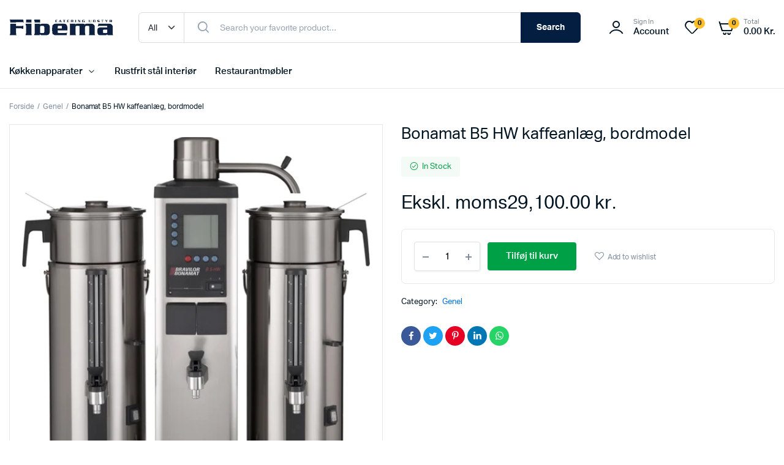

--- FILE ---
content_type: text/html; charset=UTF-8
request_url: https://www.fibema.dk/vare/bonamat-b5-hw-kaffeanlaeg-bordmodel/
body_size: 25515
content:
<!DOCTYPE html><html lang="da-DK"><head><meta charset="UTF-8"><meta name="viewport" content="width=device-width, initial-scale=1.0, maximum-scale=1"><title>Bonamat B5 HW kaffeanlæg, bordmodel &#8211; Fibema.dk | Professionelt køkkenudstyr</title><meta name='robots' content='max-image-preview:large' /> <script type='application/javascript'  id='pys-version-script'>console.log('PixelYourSite Free version 11.1.5.2');</script> <link rel="alternate" type="application/rss+xml" title="Fibema.dk | Professionelt køkkenudstyr &raquo; Feed" href="https://www.fibema.dk/feed/" /><link rel="alternate" type="application/rss+xml" title="Fibema.dk | Professionelt køkkenudstyr &raquo;-kommentar-feed" href="https://www.fibema.dk/comments/feed/" /><link rel="alternate" type="application/rss+xml" title="Fibema.dk | Professionelt køkkenudstyr &raquo; Bonamat B5 HW kaffeanlæg, bordmodel-kommentar-feed" href="https://www.fibema.dk/vare/bonamat-b5-hw-kaffeanlaeg-bordmodel/feed/" /><link rel="alternate" title="oEmbed (JSON)" type="application/json+oembed" href="https://www.fibema.dk/wp-json/oembed/1.0/embed?url=https%3A%2F%2Fwww.fibema.dk%2Fvare%2Fbonamat-b5-hw-kaffeanlaeg-bordmodel%2F" /><link rel="alternate" title="oEmbed (XML)" type="text/xml+oembed" href="https://www.fibema.dk/wp-json/oembed/1.0/embed?url=https%3A%2F%2Fwww.fibema.dk%2Fvare%2Fbonamat-b5-hw-kaffeanlaeg-bordmodel%2F&#038;format=xml" /><style id='wp-img-auto-sizes-contain-inline-css' type='text/css'>img:is([sizes=auto i],[sizes^="auto," i]){contain-intrinsic-size:3000px 1500px}
/*# sourceURL=wp-img-auto-sizes-contain-inline-css */</style><style id='wp-emoji-styles-inline-css' type='text/css'>img.wp-smiley, img.emoji {
		display: inline !important;
		border: none !important;
		box-shadow: none !important;
		height: 1em !important;
		width: 1em !important;
		margin: 0 0.07em !important;
		vertical-align: -0.1em !important;
		background: none !important;
		padding: 0 !important;
	}
/*# sourceURL=wp-emoji-styles-inline-css */</style><link data-optimized="1" rel='stylesheet' id='wp-block-library-css' href='https://www.fibema.dk/wp-content/litespeed/css/be8fe0f717f99d52f368c2542ed7ccb4.css?ver=2499b' type='text/css' media='all' /><style id='classic-theme-styles-inline-css' type='text/css'>/*! This file is auto-generated */
.wp-block-button__link{color:#fff;background-color:#32373c;border-radius:9999px;box-shadow:none;text-decoration:none;padding:calc(.667em + 2px) calc(1.333em + 2px);font-size:1.125em}.wp-block-file__button{background:#32373c;color:#fff;text-decoration:none}
/*# sourceURL=/wp-includes/css/classic-themes.min.css */</style><style id='global-styles-inline-css' type='text/css'>:root{--wp--preset--aspect-ratio--square: 1;--wp--preset--aspect-ratio--4-3: 4/3;--wp--preset--aspect-ratio--3-4: 3/4;--wp--preset--aspect-ratio--3-2: 3/2;--wp--preset--aspect-ratio--2-3: 2/3;--wp--preset--aspect-ratio--16-9: 16/9;--wp--preset--aspect-ratio--9-16: 9/16;--wp--preset--color--black: #000000;--wp--preset--color--cyan-bluish-gray: #abb8c3;--wp--preset--color--white: #ffffff;--wp--preset--color--pale-pink: #f78da7;--wp--preset--color--vivid-red: #cf2e2e;--wp--preset--color--luminous-vivid-orange: #ff6900;--wp--preset--color--luminous-vivid-amber: #fcb900;--wp--preset--color--light-green-cyan: #7bdcb5;--wp--preset--color--vivid-green-cyan: #00d084;--wp--preset--color--pale-cyan-blue: #8ed1fc;--wp--preset--color--vivid-cyan-blue: #0693e3;--wp--preset--color--vivid-purple: #9b51e0;--wp--preset--gradient--vivid-cyan-blue-to-vivid-purple: linear-gradient(135deg,rgb(6,147,227) 0%,rgb(155,81,224) 100%);--wp--preset--gradient--light-green-cyan-to-vivid-green-cyan: linear-gradient(135deg,rgb(122,220,180) 0%,rgb(0,208,130) 100%);--wp--preset--gradient--luminous-vivid-amber-to-luminous-vivid-orange: linear-gradient(135deg,rgb(252,185,0) 0%,rgb(255,105,0) 100%);--wp--preset--gradient--luminous-vivid-orange-to-vivid-red: linear-gradient(135deg,rgb(255,105,0) 0%,rgb(207,46,46) 100%);--wp--preset--gradient--very-light-gray-to-cyan-bluish-gray: linear-gradient(135deg,rgb(238,238,238) 0%,rgb(169,184,195) 100%);--wp--preset--gradient--cool-to-warm-spectrum: linear-gradient(135deg,rgb(74,234,220) 0%,rgb(151,120,209) 20%,rgb(207,42,186) 40%,rgb(238,44,130) 60%,rgb(251,105,98) 80%,rgb(254,248,76) 100%);--wp--preset--gradient--blush-light-purple: linear-gradient(135deg,rgb(255,206,236) 0%,rgb(152,150,240) 100%);--wp--preset--gradient--blush-bordeaux: linear-gradient(135deg,rgb(254,205,165) 0%,rgb(254,45,45) 50%,rgb(107,0,62) 100%);--wp--preset--gradient--luminous-dusk: linear-gradient(135deg,rgb(255,203,112) 0%,rgb(199,81,192) 50%,rgb(65,88,208) 100%);--wp--preset--gradient--pale-ocean: linear-gradient(135deg,rgb(255,245,203) 0%,rgb(182,227,212) 50%,rgb(51,167,181) 100%);--wp--preset--gradient--electric-grass: linear-gradient(135deg,rgb(202,248,128) 0%,rgb(113,206,126) 100%);--wp--preset--gradient--midnight: linear-gradient(135deg,rgb(2,3,129) 0%,rgb(40,116,252) 100%);--wp--preset--font-size--small: 13px;--wp--preset--font-size--medium: 20px;--wp--preset--font-size--large: 36px;--wp--preset--font-size--x-large: 42px;--wp--preset--spacing--20: 0.44rem;--wp--preset--spacing--30: 0.67rem;--wp--preset--spacing--40: 1rem;--wp--preset--spacing--50: 1.5rem;--wp--preset--spacing--60: 2.25rem;--wp--preset--spacing--70: 3.38rem;--wp--preset--spacing--80: 5.06rem;--wp--preset--shadow--natural: 6px 6px 9px rgba(0, 0, 0, 0.2);--wp--preset--shadow--deep: 12px 12px 50px rgba(0, 0, 0, 0.4);--wp--preset--shadow--sharp: 6px 6px 0px rgba(0, 0, 0, 0.2);--wp--preset--shadow--outlined: 6px 6px 0px -3px rgb(255, 255, 255), 6px 6px rgb(0, 0, 0);--wp--preset--shadow--crisp: 6px 6px 0px rgb(0, 0, 0);}:where(.is-layout-flex){gap: 0.5em;}:where(.is-layout-grid){gap: 0.5em;}body .is-layout-flex{display: flex;}.is-layout-flex{flex-wrap: wrap;align-items: center;}.is-layout-flex > :is(*, div){margin: 0;}body .is-layout-grid{display: grid;}.is-layout-grid > :is(*, div){margin: 0;}:where(.wp-block-columns.is-layout-flex){gap: 2em;}:where(.wp-block-columns.is-layout-grid){gap: 2em;}:where(.wp-block-post-template.is-layout-flex){gap: 1.25em;}:where(.wp-block-post-template.is-layout-grid){gap: 1.25em;}.has-black-color{color: var(--wp--preset--color--black) !important;}.has-cyan-bluish-gray-color{color: var(--wp--preset--color--cyan-bluish-gray) !important;}.has-white-color{color: var(--wp--preset--color--white) !important;}.has-pale-pink-color{color: var(--wp--preset--color--pale-pink) !important;}.has-vivid-red-color{color: var(--wp--preset--color--vivid-red) !important;}.has-luminous-vivid-orange-color{color: var(--wp--preset--color--luminous-vivid-orange) !important;}.has-luminous-vivid-amber-color{color: var(--wp--preset--color--luminous-vivid-amber) !important;}.has-light-green-cyan-color{color: var(--wp--preset--color--light-green-cyan) !important;}.has-vivid-green-cyan-color{color: var(--wp--preset--color--vivid-green-cyan) !important;}.has-pale-cyan-blue-color{color: var(--wp--preset--color--pale-cyan-blue) !important;}.has-vivid-cyan-blue-color{color: var(--wp--preset--color--vivid-cyan-blue) !important;}.has-vivid-purple-color{color: var(--wp--preset--color--vivid-purple) !important;}.has-black-background-color{background-color: var(--wp--preset--color--black) !important;}.has-cyan-bluish-gray-background-color{background-color: var(--wp--preset--color--cyan-bluish-gray) !important;}.has-white-background-color{background-color: var(--wp--preset--color--white) !important;}.has-pale-pink-background-color{background-color: var(--wp--preset--color--pale-pink) !important;}.has-vivid-red-background-color{background-color: var(--wp--preset--color--vivid-red) !important;}.has-luminous-vivid-orange-background-color{background-color: var(--wp--preset--color--luminous-vivid-orange) !important;}.has-luminous-vivid-amber-background-color{background-color: var(--wp--preset--color--luminous-vivid-amber) !important;}.has-light-green-cyan-background-color{background-color: var(--wp--preset--color--light-green-cyan) !important;}.has-vivid-green-cyan-background-color{background-color: var(--wp--preset--color--vivid-green-cyan) !important;}.has-pale-cyan-blue-background-color{background-color: var(--wp--preset--color--pale-cyan-blue) !important;}.has-vivid-cyan-blue-background-color{background-color: var(--wp--preset--color--vivid-cyan-blue) !important;}.has-vivid-purple-background-color{background-color: var(--wp--preset--color--vivid-purple) !important;}.has-black-border-color{border-color: var(--wp--preset--color--black) !important;}.has-cyan-bluish-gray-border-color{border-color: var(--wp--preset--color--cyan-bluish-gray) !important;}.has-white-border-color{border-color: var(--wp--preset--color--white) !important;}.has-pale-pink-border-color{border-color: var(--wp--preset--color--pale-pink) !important;}.has-vivid-red-border-color{border-color: var(--wp--preset--color--vivid-red) !important;}.has-luminous-vivid-orange-border-color{border-color: var(--wp--preset--color--luminous-vivid-orange) !important;}.has-luminous-vivid-amber-border-color{border-color: var(--wp--preset--color--luminous-vivid-amber) !important;}.has-light-green-cyan-border-color{border-color: var(--wp--preset--color--light-green-cyan) !important;}.has-vivid-green-cyan-border-color{border-color: var(--wp--preset--color--vivid-green-cyan) !important;}.has-pale-cyan-blue-border-color{border-color: var(--wp--preset--color--pale-cyan-blue) !important;}.has-vivid-cyan-blue-border-color{border-color: var(--wp--preset--color--vivid-cyan-blue) !important;}.has-vivid-purple-border-color{border-color: var(--wp--preset--color--vivid-purple) !important;}.has-vivid-cyan-blue-to-vivid-purple-gradient-background{background: var(--wp--preset--gradient--vivid-cyan-blue-to-vivid-purple) !important;}.has-light-green-cyan-to-vivid-green-cyan-gradient-background{background: var(--wp--preset--gradient--light-green-cyan-to-vivid-green-cyan) !important;}.has-luminous-vivid-amber-to-luminous-vivid-orange-gradient-background{background: var(--wp--preset--gradient--luminous-vivid-amber-to-luminous-vivid-orange) !important;}.has-luminous-vivid-orange-to-vivid-red-gradient-background{background: var(--wp--preset--gradient--luminous-vivid-orange-to-vivid-red) !important;}.has-very-light-gray-to-cyan-bluish-gray-gradient-background{background: var(--wp--preset--gradient--very-light-gray-to-cyan-bluish-gray) !important;}.has-cool-to-warm-spectrum-gradient-background{background: var(--wp--preset--gradient--cool-to-warm-spectrum) !important;}.has-blush-light-purple-gradient-background{background: var(--wp--preset--gradient--blush-light-purple) !important;}.has-blush-bordeaux-gradient-background{background: var(--wp--preset--gradient--blush-bordeaux) !important;}.has-luminous-dusk-gradient-background{background: var(--wp--preset--gradient--luminous-dusk) !important;}.has-pale-ocean-gradient-background{background: var(--wp--preset--gradient--pale-ocean) !important;}.has-electric-grass-gradient-background{background: var(--wp--preset--gradient--electric-grass) !important;}.has-midnight-gradient-background{background: var(--wp--preset--gradient--midnight) !important;}.has-small-font-size{font-size: var(--wp--preset--font-size--small) !important;}.has-medium-font-size{font-size: var(--wp--preset--font-size--medium) !important;}.has-large-font-size{font-size: var(--wp--preset--font-size--large) !important;}.has-x-large-font-size{font-size: var(--wp--preset--font-size--x-large) !important;}
:where(.wp-block-post-template.is-layout-flex){gap: 1.25em;}:where(.wp-block-post-template.is-layout-grid){gap: 1.25em;}
:where(.wp-block-term-template.is-layout-flex){gap: 1.25em;}:where(.wp-block-term-template.is-layout-grid){gap: 1.25em;}
:where(.wp-block-columns.is-layout-flex){gap: 2em;}:where(.wp-block-columns.is-layout-grid){gap: 2em;}
:root :where(.wp-block-pullquote){font-size: 1.5em;line-height: 1.6;}
/*# sourceURL=global-styles-inline-css */</style><link data-optimized="1" rel='stylesheet' id='contact-form-7-css' href='https://www.fibema.dk/wp-content/litespeed/css/8e0f17be817f2cb5b4e68213c7c2c36b.css?ver=ce699' type='text/css' media='all' /><link data-optimized="1" rel='stylesheet' id='photoswipe-css' href='https://www.fibema.dk/wp-content/litespeed/css/fc520ddb0b44913861d5ac37398488e1.css?ver=f34d1' type='text/css' media='all' /><link data-optimized="1" rel='stylesheet' id='photoswipe-default-skin-css' href='https://www.fibema.dk/wp-content/litespeed/css/c438aa41aa6800aaa35fcf91c8ae84d7.css?ver=4b65f' type='text/css' media='all' /><style id='woocommerce-inline-inline-css' type='text/css'>.woocommerce form .form-row .required { visibility: visible; }
/*# sourceURL=woocommerce-inline-inline-css */</style><link data-optimized="1" rel='stylesheet' id='klb-single-ajax-css' href='https://www.fibema.dk/wp-content/litespeed/css/f4b5a3ef2c2371efd6fcd8909b90e6a2.css?ver=e5253' type='text/css' media='all' /><link data-optimized="1" rel='stylesheet' id='klb-notice-ajax-css' href='https://www.fibema.dk/wp-content/litespeed/css/2fd40e8f083c7372b315075fced1cb03.css?ver=5841d' type='text/css' media='all' /><link data-optimized="1" rel='stylesheet' id='machic-ajax-search-css' href='https://www.fibema.dk/wp-content/litespeed/css/c50764e28a55f29cfbf10877fe18e554.css?ver=3537b' type='text/css' media='all' /><link data-optimized="1" rel='stylesheet' id='machic-wishlist-css' href='https://www.fibema.dk/wp-content/litespeed/css/b21517213775b74c6ce7b105d6fca413.css?ver=51970' type='text/css' media='all' /><link data-optimized="1" rel='stylesheet' id='klb-single-low-stock-css' href='https://www.fibema.dk/wp-content/litespeed/css/f3e2bd4701c4914d50b4716004f3305a.css?ver=05c27' type='text/css' media='all' /><link data-optimized="1" rel='stylesheet' id='machic-single-gallery-css' href='https://www.fibema.dk/wp-content/litespeed/css/570bc90877b68cea6f59b8ebab7524bf.css?ver=02ca4' type='text/css' media='all' /><link data-optimized="1" rel='stylesheet' id='klb-product-box-variable-css' href='https://www.fibema.dk/wp-content/litespeed/css/201421b15af01f5d2db436da2c282bcf.css?ver=67369' type='text/css' media='all' /><link data-optimized="1" rel='stylesheet' id='machic-typekit-css' href='https://www.fibema.dk/wp-content/litespeed/css/a67adf285fbd995b9057ad1e76faa804.css?ver=11cbe' type='text/css' media='all' /><link data-optimized="1" rel='stylesheet' id='bootstrap-css' href='https://www.fibema.dk/wp-content/litespeed/css/711411a6cc2e6ee12e18a5bc163450a7.css?ver=77f2d' type='text/css' media='all' /><link data-optimized="1" rel='stylesheet' id='select2-css' href='https://www.fibema.dk/wp-content/litespeed/css/f1afd6881a37540d6e3dcdcb1fe25f83.css?ver=64edb' type='text/css' media='all' /><link data-optimized="1" rel='stylesheet' id='machic-base-css' href='https://www.fibema.dk/wp-content/litespeed/css/d8aec1e3f264e90396249724eaf726cd.css?ver=65083' type='text/css' media='all' /><link data-optimized="1" rel='stylesheet' id='machic-klbicon-css' href='https://www.fibema.dk/wp-content/litespeed/css/d43d676eee72ea1e6fd6b72351e58fc3.css?ver=23210' type='text/css' media='all' /><link data-optimized="1" rel='stylesheet' id='machic-style-css' href='https://www.fibema.dk/wp-content/litespeed/css/d533b91853e8e3113b05819d4f596b8a.css?ver=b4d97' type='text/css' media='all' /><link data-optimized="1" rel='stylesheet' id='parent-style-css' href='https://www.fibema.dk/wp-content/litespeed/css/f24dafcbe875745c79232587cfd85c6e.css?ver=f0c7e' type='text/css' media='all' /><link data-optimized="1" rel='stylesheet' id='machic-child-style-css' href='https://www.fibema.dk/wp-content/litespeed/css/d533b91853e8e3113b05819d4f596b8a.css?ver=2186e' type='text/css' media='all' /> <script type="text/template" id="tmpl-variation-template"><div class="woocommerce-variation-description">{{{ data.variation.variation_description }}}</div>
	<div class="woocommerce-variation-price">{{{ data.variation.price_html }}}</div>
	<div class="woocommerce-variation-availability">{{{ data.variation.availability_html }}}</div></script> <script type="text/template" id="tmpl-unavailable-variation-template"><p role="alert">Beklager, denne vare er ikke tilgængelig. Vælg venligst en anden kombination.</p></script> <script type="text/javascript" id="jquery-core-js-extra">/*  */
var pysFacebookRest = {"restApiUrl":"https://www.fibema.dk/wp-json/pys-facebook/v1/event","debug":""};
//# sourceURL=jquery-core-js-extra
/*  */</script> <script type="text/javascript" src="https://www.fibema.dk/wp-includes/js/jquery/jquery.min.js?ver=3.7.1" id="jquery-core-js"></script> <script data-optimized="1" type="text/javascript" src="https://www.fibema.dk/wp-content/litespeed/js/d06ac053084266c7a64fefdb9ada6ad6.js?ver=09076" id="jquery-migrate-js"></script> <script data-optimized="1" type="text/javascript" src="https://www.fibema.dk/wp-content/litespeed/js/36ed4e2e72b6dafb203fe3cfbe0536e0.js?ver=4cd21" id="wc-flexslider-js" defer="defer" data-wp-strategy="defer"></script> <script data-optimized="1" type="text/javascript" src="https://www.fibema.dk/wp-content/litespeed/js/ec8d4dfbe4569bb7a7b1d2b3b5aabc19.js?ver=0e5ae" id="wc-photoswipe-js" defer="defer" data-wp-strategy="defer"></script> <script data-optimized="1" type="text/javascript" src="https://www.fibema.dk/wp-content/litespeed/js/5665e07913550fe9a0c8a0092fd3d844.js?ver=ffc2f" id="wc-photoswipe-ui-default-js" defer="defer" data-wp-strategy="defer"></script> <script type="text/javascript" id="wc-single-product-js-extra">/*  */
var wc_single_product_params = {"i18n_required_rating_text":"V\u00e6lg venligst en bed\u00f8mmelse","i18n_rating_options":["1 ud af 5 stjerner","2 ud af 5 stjerner","3 ud af 5 stjerner","4 ud af 5 stjerner","5 ud af 5 stjerner"],"i18n_product_gallery_trigger_text":"Se billedgalleri i fuld sk\u00e6rm","review_rating_required":"yes","flexslider":{"rtl":false,"animation":"slide","smoothHeight":true,"directionNav":false,"controlNav":"thumbnails","slideshow":false,"animationSpeed":500,"animationLoop":false,"allowOneSlide":false,"direction":"horizontal","prevText":"\u003Cbutton type=\"button\" class=\"slick-nav slick-prev slick-button\"\u003E\u003Csvg xmlns=\"http://www.w3.org/2000/svg\" x=\"0px\" y=\"0px\" viewBox=\"0 0 24 24\" enable-background=\"new 0 0 24 24\" fill=\"currentColor\"\u003E\u003Cpolyline fill=\"none\" stroke=\"currentColor\" stroke-width=\"1.5\" stroke-linecap=\"round\" stroke-linejoin=\"round\" points=\"17.2,22.4 6.8,12 17.2,1.6 \"/\u003E\u003C/svg\u003E\u003C/button\u003E","nextText":"\u003Cbutton type=\"button\" class=\"slick-nav slick-next slick-button\"\u003E\u003Csvg xmlns=\"http://www.w3.org/2000/svg\" x=\"0px\" y=\"0px\" viewBox=\"0 0 24 24\" enable-background=\"new 0 0 24 24\" fill=\"currentColor\"\u003E\u003Cpolyline fill=\"none\" stroke=\"currentColor\" stroke-width=\"1.5\" stroke-linecap=\"round\" stroke-linejoin=\"round\" points=\"6.8,22.4 17.2,12 6.8,1.6 \"/\u003E\u003C/svg\u003E\u003C/button\u003E"},"zoom_enabled":"","zoom_options":[],"photoswipe_enabled":"1","photoswipe_options":{"shareEl":false,"closeOnScroll":false,"history":false,"hideAnimationDuration":0,"showAnimationDuration":0},"flexslider_enabled":"1"};
//# sourceURL=wc-single-product-js-extra
/*  */</script> <script data-optimized="1" type="text/javascript" src="https://www.fibema.dk/wp-content/litespeed/js/1f7cd4d1d6d2894cb1c1feb99f7175fd.js?ver=87eab" id="wc-single-product-js" defer="defer" data-wp-strategy="defer"></script> <script data-optimized="1" type="text/javascript" src="https://www.fibema.dk/wp-content/litespeed/js/cae3c89ae5fd58289fc73e5b846512c9.js?ver=2b9c8" id="wc-jquery-blockui-js" defer="defer" data-wp-strategy="defer"></script> <script data-optimized="1" type="text/javascript" src="https://www.fibema.dk/wp-content/litespeed/js/dbf0f8412e3db96d9cf0c5e54b292961.js?ver=b90a9" id="wc-js-cookie-js" data-wp-strategy="defer"></script> <script type="text/javascript" id="woocommerce-js-extra">/*  */
var woocommerce_params = {"ajax_url":"/wp-admin/admin-ajax.php","wc_ajax_url":"/?wc-ajax=%%endpoint%%","i18n_password_show":"Vis adgangskode","i18n_password_hide":"Skjul adgangskode"};
//# sourceURL=woocommerce-js-extra
/*  */</script> <script data-optimized="1" type="text/javascript" src="https://www.fibema.dk/wp-content/litespeed/js/3fb750908e329728cd8396444200efd2.js?ver=1b100" id="woocommerce-js" defer="defer" data-wp-strategy="defer"></script> <script data-optimized="1" type="text/javascript" src="https://www.fibema.dk/wp-content/litespeed/js/e7c3b35ef9e61105493bffbcae67625d.js?ver=52ae5" id="klb-single-ajax-js"></script> <script type="text/javascript" id="wc-cart-fragments-js-extra">/*  */
var wc_cart_fragments_params = {"ajax_url":"/wp-admin/admin-ajax.php","wc_ajax_url":"/?wc-ajax=%%endpoint%%","cart_hash_key":"wc_cart_hash_a5cfbbaf9fe98f9ce9a168789ee7f8fd","fragment_name":"wc_fragments_a5cfbbaf9fe98f9ce9a168789ee7f8fd","request_timeout":"5000"};
//# sourceURL=wc-cart-fragments-js-extra
/*  */</script> <script data-optimized="1" type="text/javascript" src="https://www.fibema.dk/wp-content/litespeed/js/1d6a03710741f8879e7a715132bbbd59.js?ver=b5407" id="wc-cart-fragments-js" defer="defer" data-wp-strategy="defer"></script> <script data-optimized="1" type="text/javascript" src="https://www.fibema.dk/wp-content/litespeed/js/1a69b4746aa765b1ffe1a450d7312fb5.js?ver=fb758" id="klb-notice-ajax-js"></script> <script type="text/javascript" id="machic-ajax-search-js-extra">/*  */
var machicsearch = {"ajaxurl":"https://www.fibema.dk/wp-admin/admin-ajax.php"};
//# sourceURL=machic-ajax-search-js-extra
/*  */</script> <script data-optimized="1" type="text/javascript" src="https://www.fibema.dk/wp-content/litespeed/js/6a091dc84add6f1f57fd728a872e4ea4.js?ver=bd5c5" id="machic-ajax-search-js"></script> <script type="text/javascript" id="machic-wishlist-js-extra">/*  */
var klbwl_vars = {"ajax_url":"https://www.fibema.dk/wp-admin/admin-ajax.php","wishlist_url":"https://www.fibema.dk/wishlist/","empty_confirm":"This action cannot be undone. Are you sure?","delete_confirm":"This action cannot be undone. Are you sure?","menu_text":"Wishlist","button_text":"Add to wishlist","button_text_added":"View wishlist"};
//# sourceURL=machic-wishlist-js-extra
/*  */</script> <script data-optimized="1" type="text/javascript" src="https://www.fibema.dk/wp-content/litespeed/js/e3eb3fd510f12a200eda7e4bff63d965.js?ver=a3768" id="machic-wishlist-js"></script> <script data-optimized="1" type="text/javascript" src="https://www.fibema.dk/wp-content/litespeed/js/bbc33becf1388973f182e7b8e54b1644.js?ver=9ec07" id="klb-product-box-variable-js"></script> <script data-optimized="1" type="text/javascript" src="https://www.fibema.dk/wp-content/litespeed/js/43ef20105d69a091d2b96a8933042fbf.js?ver=0f308" id="underscore-js"></script> <script type="text/javascript" id="wp-util-js-extra">/*  */
var _wpUtilSettings = {"ajax":{"url":"/wp-admin/admin-ajax.php"}};
//# sourceURL=wp-util-js-extra
/*  */</script> <script data-optimized="1" type="text/javascript" src="https://www.fibema.dk/wp-content/litespeed/js/d489dea3b30c8e0a5cb6df0cd2112deb.js?ver=75732" id="wp-util-js"></script> <script type="text/javascript" id="wc-add-to-cart-variation-js-extra">/*  */
var wc_add_to_cart_variation_params = {"wc_ajax_url":"/?wc-ajax=%%endpoint%%","i18n_no_matching_variations_text":"Der er desv\u00e6rre ingen varer, der matchede dit valg. V\u00e6lg venligst en anden kombination.","i18n_make_a_selection_text":"V\u00e6lg venligst nogle af varens muligheder inden du tilf\u00f8jer denne vare til din kurv.","i18n_unavailable_text":"Beklager, denne vare er ikke tilg\u00e6ngelig. V\u00e6lg venligst en anden kombination.","i18n_reset_alert_text":"Dit valg er blevet nulstillet. V\u00e6lg venligst nogle varemuligheder, f\u00f8r du l\u00e6gger denne vare i din kurv."};
//# sourceURL=wc-add-to-cart-variation-js-extra
/*  */</script> <script data-optimized="1" type="text/javascript" src="https://www.fibema.dk/wp-content/litespeed/js/59a5a384b29eac75be5f15c4551fef05.js?ver=2b22a" id="wc-add-to-cart-variation-js" defer="defer" data-wp-strategy="defer"></script> <script data-optimized="1" type="text/javascript" src="https://www.fibema.dk/wp-content/litespeed/js/6d993d69613cf770a698fe85f89f07c3.js?ver=fe118" id="pjax-helpers-js"></script> <script data-optimized="1" type="text/javascript" src="https://www.fibema.dk/wp-content/litespeed/js/188acd7d274c346263cfd2bf531f0fe1.js?ver=d6b0c" id="jquery-bind-first-js"></script> <script data-optimized="1" type="text/javascript" src="https://www.fibema.dk/wp-content/litespeed/js/ffc9c779bfb8c7094208003db078ba2d.js?ver=c06b9" id="js-cookie-pys-js"></script> <script data-optimized="1" type="text/javascript" src="https://www.fibema.dk/wp-content/litespeed/js/2d1ebea4a0e42adc72605e947e2f3cd5.js?ver=f5725" id="js-tld-js"></script> <script type="text/javascript" id="pys-js-extra">/*  */
var pysOptions = {"staticEvents":{"facebook":{"woo_view_content":[{"delay":0,"type":"static","name":"ViewContent","pixelIds":["861309711839392"],"eventID":"728a088f-32b8-4919-8aef-d713d3cf7f6e","params":{"content_ids":["21538"],"content_type":"product","content_name":"Bonamat B5 HW kaffeanl\u00e6g, bordmodel","category_name":"Genel","value":"29100","currency":"DKK","contents":[{"id":"21538","quantity":1}],"product_price":"29100","page_title":"Bonamat B5 HW kaffeanl\u00e6g, bordmodel","post_type":"product","post_id":21538,"plugin":"PixelYourSite","user_role":"guest","event_url":"www.fibema.dk/vare/bonamat-b5-hw-kaffeanlaeg-bordmodel/"},"e_id":"woo_view_content","ids":[],"hasTimeWindow":false,"timeWindow":0,"woo_order":"","edd_order":""}],"init_event":[{"delay":0,"type":"static","ajaxFire":false,"name":"PageView","pixelIds":["861309711839392"],"eventID":"f5afab04-0419-4a96-8fdf-2ad3796660dc","params":{"page_title":"Bonamat B5 HW kaffeanl\u00e6g, bordmodel","post_type":"product","post_id":21538,"plugin":"PixelYourSite","user_role":"guest","event_url":"www.fibema.dk/vare/bonamat-b5-hw-kaffeanlaeg-bordmodel/"},"e_id":"init_event","ids":[],"hasTimeWindow":false,"timeWindow":0,"woo_order":"","edd_order":""}]}},"dynamicEvents":[],"triggerEvents":[],"triggerEventTypes":[],"facebook":{"pixelIds":["861309711839392"],"advancedMatching":{"external_id":"cbabbbabfbfcabebbddc"},"advancedMatchingEnabled":true,"removeMetadata":false,"wooVariableAsSimple":false,"serverApiEnabled":true,"wooCRSendFromServer":false,"send_external_id":null,"enabled_medical":false,"do_not_track_medical_param":["event_url","post_title","page_title","landing_page","content_name","categories","category_name","tags"],"meta_ldu":false},"debug":"","siteUrl":"https://www.fibema.dk","ajaxUrl":"https://www.fibema.dk/wp-admin/admin-ajax.php","ajax_event":"6ab9520df8","enable_remove_download_url_param":"1","cookie_duration":"7","last_visit_duration":"60","enable_success_send_form":"","ajaxForServerEvent":"1","ajaxForServerStaticEvent":"1","useSendBeacon":"1","send_external_id":"1","external_id_expire":"180","track_cookie_for_subdomains":"1","google_consent_mode":"1","gdpr":{"ajax_enabled":false,"all_disabled_by_api":false,"facebook_disabled_by_api":false,"analytics_disabled_by_api":false,"google_ads_disabled_by_api":false,"pinterest_disabled_by_api":false,"bing_disabled_by_api":false,"reddit_disabled_by_api":false,"externalID_disabled_by_api":false,"facebook_prior_consent_enabled":true,"analytics_prior_consent_enabled":true,"google_ads_prior_consent_enabled":null,"pinterest_prior_consent_enabled":true,"bing_prior_consent_enabled":true,"cookiebot_integration_enabled":false,"cookiebot_facebook_consent_category":"marketing","cookiebot_analytics_consent_category":"statistics","cookiebot_tiktok_consent_category":"marketing","cookiebot_google_ads_consent_category":"marketing","cookiebot_pinterest_consent_category":"marketing","cookiebot_bing_consent_category":"marketing","consent_magic_integration_enabled":false,"real_cookie_banner_integration_enabled":false,"cookie_notice_integration_enabled":false,"cookie_law_info_integration_enabled":false,"analytics_storage":{"enabled":true,"value":"granted","filter":false},"ad_storage":{"enabled":true,"value":"granted","filter":false},"ad_user_data":{"enabled":true,"value":"granted","filter":false},"ad_personalization":{"enabled":true,"value":"granted","filter":false}},"cookie":{"disabled_all_cookie":false,"disabled_start_session_cookie":false,"disabled_advanced_form_data_cookie":false,"disabled_landing_page_cookie":false,"disabled_first_visit_cookie":false,"disabled_trafficsource_cookie":false,"disabled_utmTerms_cookie":false,"disabled_utmId_cookie":false},"tracking_analytics":{"TrafficSource":"direct","TrafficLanding":"undefined","TrafficUtms":[],"TrafficUtmsId":[]},"GATags":{"ga_datalayer_type":"default","ga_datalayer_name":"dataLayerPYS"},"woo":{"enabled":true,"enabled_save_data_to_orders":true,"addToCartOnButtonEnabled":true,"addToCartOnButtonValueEnabled":true,"addToCartOnButtonValueOption":"price","singleProductId":21538,"removeFromCartSelector":"form.woocommerce-cart-form .remove","addToCartCatchMethod":"add_cart_hook","is_order_received_page":false,"containOrderId":false},"edd":{"enabled":false},"cache_bypass":"1769404871"};
//# sourceURL=pys-js-extra
/*  */</script> <script data-optimized="1" type="text/javascript" src="https://www.fibema.dk/wp-content/litespeed/js/f123e6c18100e060bd22bbcd691e3f16.js?ver=dc5d4" id="pys-js"></script> <link rel="https://api.w.org/" href="https://www.fibema.dk/wp-json/" /><link rel="alternate" title="JSON" type="application/json" href="https://www.fibema.dk/wp-json/wp/v2/product/21538" /><link rel="EditURI" type="application/rsd+xml" title="RSD" href="https://www.fibema.dk/xmlrpc.php?rsd" /><meta name="generator" content="WordPress 6.9" /><meta name="generator" content="WooCommerce 10.4.3" /><link rel="canonical" href="https://www.fibema.dk/vare/bonamat-b5-hw-kaffeanlaeg-bordmodel/" /><link rel='shortlink' href='https://www.fibema.dk/?p=21538' /><style type="text/css">@media(max-width:64rem){
	header.sticky-header {
		position: fixed;
		top: 0;
		left: 0;
		right: 0;
		background: #fff;
	}	
}













.header-type1 .header-top   {
	background-color: ;
	color: ;
}

.header-type1 .header-top .site-menu .menu .sub-menu a{
	 color: ;
}

.header-type1 .header-top .site-menu .menu > li > a:hover:hover , .header-type1 .header-top .site-menu .menu .sub-menu a:hover ,
.header-type1 .header-top .site-menu .menu > li.menu-item-has-children:hover > a {
	color: ;
}

.header-type1 .header-main , .header-type1 .header-nav,
.header-type1 .header-mobile{
	background-color: ;
}

.header-type1 .header-addons-text .primary-text , .header-type1 .site-menu.primary .menu > li > a ,
.header-type1 .header-nav .site-menu .menu .sub-menu a , .header-type1 .header-addons-text .sub-text ,
.header-type1 .header-nav .site-menu .menu > .menu-item.current-menu-item > a ,
.header-type1 .discount-products .discount-banner-text .small-text,
.header-type1 .discount-products .discount-banner-text .main-text ,
.header-type1 .discount-products .discount-banner-arrow{
	color: ;
}

.header-type1 .header-nav .site-menu .menu > li > a:hover , .header-type1 .header-nav .site-menu .menu .sub-menu a:hover , 
.header-type1 .header-nav .site-menu .menu > li.menu-item-has-children:hover > a ,
.header-type1 .header-nav .site-menu .menu .sub-menu .menu-item-has-children:hover > a{
	color: ;
}

.header-type1 .header-addons-icon{
	color: ;
}

.header-type1 .header-nav .site-menu .menu .mega-menu .sub-menu .menu-item-has-children > a{
	color: ;
}

.header-type1 .header-addons-icon .button-count{
	background-color: ;
}

.header-type1 .site-departments.large .site-departments-wrapper > a{
	background-color: ;
	color: ;
}

.header-type1 .site-departments .departments-menu{
	background-color: ;
	color: ;
}

.header-type1 .site-departments .departments-menu > li > a:hover , .header-type1 .site-departments .departments-menu .sub-menu a:hover{
	color: ;
}

.header-type1 .site-departments .departments-menu > li + li{
	border-top-color: ;
}

.header-type1 .site-departments .departments-menu .sub-menu li.menu-item-has-children > a{
	color: ;
}

.header-type1 .header-main .input-search-button button{
	background-color: ;
	border-color: ;
	color: ;
}

.klb-type2 .header-top {
	background-color: ;
	color: ;
}

.klb-type2 .header-top .site-menu .menu .sub-menu a{
	 color: ;
}

.klb-type2 .header-top .site-menu .menu > li > a:hover ,
.klb-type2 .header-top .site-menu .menu .sub-menu a:hover ,
.klb-type2 .header-top .site-menu .menu > li.menu-item-has-children:hover > a {
	color: ;
}

.klb-type2 .header-main,
.klb-type2 .header-mobile{
	background-color: ;
}

.klb-type2 .header-addons-text .primary-text, .klb-type2 .header-main .site-menu.primary .menu > li > a,
.klb-type2 .header-main .site-menu.horizontal .menu .sub-menu a, .klb-type2 .header-addons-text .sub-text {
	color: ;
}

.klb-type2 .header-main .site-menu.primary .menu > li > a:hover , 
.klb-type2 .header-main .site-menu.horizontal .menu .sub-menu a:hover {
	color: ;
}

.klb-type2 .header-main .header-addons-icon{
	color: ;
}

.klb-type2 .header-addons-icon .button-count{
	background-color: ;
}

.klb-type2 .header-search-column{
	background-color: ;
	color: ;
}

.klb-type2 .header-search-column .site-search > span:hover{
	color: ;
}

.klb-type2 .site-menu.horizontal .menu .mega-menu > .sub-menu > .menu-item > a{
	color: ;
}

.klb-type2 .site-departments.large .site-departments-wrapper > a{
	background-color: ;
	color: ;
}

.klb-type2 .site-departments .departments-menu{
	background-color: ;
	color: ;
}

.klb-type2 .site-departments .departments-menu > li > a:hover ,
.klb-type2 .site-departments .departments-menu .sub-menu a:hover{
	color: ;
}

.klb-type2 .site-departments .departments-menu > li + li{
	border-top-color: ;
}

.klb-type2 .site-departments .departments-menu .sub-menu li.menu-item-has-children > a{
	color: ;
}

.klb-type2 .header-search-column .input-search-button button{
	background-color: ;
	border-color: ;
	color: ;
}

.header-type3 .header-top   {
	background-color: ;
}

.header-type3 .header-top .site-menu .menu > li > a{
	 color: ;
}

.header-type3 .header-top .site-menu .menu > li > a:hover , 
.header-type3 .header-top .site-menu .menu > li.menu-item-has-children:hover > a
{
	color: ;
}

.header-type3 .header-top .site-menu .menu .sub-menu a{
	 color: ;
}

.header-type3  .header-top .site-menu .menu .sub-menu a:hover{
	 color: ;
}

.header-type3 .header-main , .header-type3  .header-nav{
	background-color: ;
}

.header-type3 .header-mobile{
	background-color: ;
}

.header-type3 .header-addons-text , .header-type3 .header-nav .site-menu .menu > li > a , 
.header-type3 .header-nav .site-menu .menu > .menu-item.current-menu-item > a ,
.header-type3 .discount-products .discount-banner-text .small-text,
.header-type3 .discount-products .discount-banner-text .main-text ,
.header-type3 .discount-products .discount-banner-arrow{
	color: ;
}
.header-type3 .header-nav .site-menu .menu > li.menu-item-has-children:hover > a , 
.header-type3 .header-nav  .site-menu .menu > li > a:hover{
	color: ;
}

.header-type3 .header-nav .site-menu .menu .mega-menu .sub-menu .menu-item-has-children > a{
	color: ;
}

.header-type3 .header-nav .site-menu .menu .sub-menu a{
	color: ;
}

.header-type3 .header-nav .site-menu .menu .sub-menu a:hover ,
.header-type3  .header-nav .site-menu .menu .sub-menu .menu-item-has-children:hover > a{
	color: ;
}

.header-type3 .header-addons-icon{
	color: ;
}

.header-type3 .header-addons-icon .button-count{
	background-color: ;
}

.header-type3 .site-departments.large .site-departments-wrapper > a{
	background-color:  !important;
	color: ;
}

.header-type3 .site-departments .departments-menu{
	background-color: ;
	color: ;
}

.header-type3 .site-departments .departments-menu > li > a:hover ,
 .header-type3 .site-departments .departments-menu .sub-menu a:hover{
	color: ;
}

.header-type3 .site-departments .departments-menu > li + li{
	border-top-color: ;
}

.header-type3 .site-departments .departments-menu .sub-menu li.menu-item-has-children > a{
	color: ;
}

.header-type3 .header-main .input-search-button button{
	background-color: ;
	border-color: ;
	color: ;
}

.klb-type4 .header-top   {
	background-color: ;
}

.klb-type4 .header-top .site-menu .menu > li > a{
	 color: ;
}

.klb-type4 .header-top .site-menu .menu > li > a:hover , 
.klb-type4 .header-top .site-menu .menu > li.menu-item-has-children:hover > a ,
{
	color: ;
}

.klb-type4 .header-top .site-menu .menu .sub-menu a{
	 color: ;
}

.klb-type4  .header-top .site-menu .menu .sub-menu a:hover{
	 color: ;
}

.klb-type4 .header-main{
	background-color: ;
}

.klb-type4 .header-mobile{
	background-color: ;
}

.klb-type4 .header-addons-text .primary-text, .klb-type4 .header-main .site-menu.primary .menu > li > a,
.klb-type4 .header-addons-text .sub-text {
	color: ;
}

.klb-type4 .custom-color-dark .site-menu .menu > li.menu-item-has-children:hover > a ,
.klb-type4  .custom-color-dark .site-menu .menu > li > a:hover
{
	color: ;
}

.klb-type4 .header-main .header-addons-icon{
	color: ;
}

.klb-type4 .header-addons-icon .button-count{
	background-color: ;
}

.klb-type4 .header-search-column .input-search-button button{
	background-color: ;
	border-color: ;
	color: ;
}

.klb-type4 .header-search-column{
	background-color: ;
	color: ;
}

.klb-type4 .header-search-column .site-search > span:hover{
	color: ;
}

.klb-type4 .site-departments.large .site-departments-wrapper > a{
	background-color: ;
	color: ;
}

.klb-type4 .site-departments .departments-menu{
	background-color: ;
	color: ;
}

.klb-type4 .site-departments .departments-menu > li > a:hover ,
.klb-type4 .site-departments .departments-menu .sub-menu a:hover{
	color: ;
}

.klb-type4 .site-departments .departments-menu > li + li{
	border-top-color: ;
}

.klb-type4 .site-departments .departments-menu .sub-menu li.menu-item-has-children > a{
	color: ;
}

.klb-type4 .site-menu.horizontal .menu .mega-menu > .sub-menu > .menu-item > a{
	color: ;
}

.klb-type4 .custom-color-dark.header-main .site-menu .sub-menu a{
	color: ;
}

.klb-type4 .custom-color-dark.header-main .site-menu .menu .sub-menu a:hover ,
.klb-type4  .custom-color-dark.header-main .site-menu .menu .sub-menu .menu-item-has-children:hover > a{
	color: ;
}

.discount-products .discount-products-header h4.entry-title{
	color: ;
}

.discount-products .discount-products-header h4.entry-title:hover{
	color: ;
}

.site-header .discount-products-header p{
	color: ;
}

.site-header .discount-products-header p:hover{
	color: ;
}

.site-footer .footer-newsletter{
	background-color: ;
}

.site-footer .footer-newsletter .site-newsletter .entry-title{
	color: ;
}

.site-footer .footer-newsletter .site-newsletter .entry-title:hover{
	color: ;
}

.site-footer .footer-newsletter .site-newsletter .entry-description p{
	color: ;
}

.site-footer .footer-newsletter .site-newsletter .entry-description p:hover{
	color: ;
}

.site-footer .footer-newsletter .site-newsletter .entry-description p strong{
	color: ;
}

.site-footer .footer-newsletter .site-newsletter .entry-description p strong:hover{
	color: ;
}

.site-footer .footer-widgets{
	background-color: ;
}

.site-footer .footer-widgets .widget-title{
	color: ;
}

.site-footer .footer-widgets .widget-title:hover{
	color: ;
}

.site-footer .footer-widgets .widget ul li a,
.site-footer .footer-widgets .widget,
.site-footer .footer-widgets .widget a{
	color: ;
}

.site-footer .footer-widgets .widget ul li a:hover,
.site-footer .footer-widgets .widget a:hover{
	color: ;
}

.site-footer .footer-copyright .site-copyright,
.site-footer .footer-copyright .site-copyright a{
	color: ;
}

.site-footer .footer-copyright .site-copyright:hover,
.site-footer .footer-copyright .site-copyright:a{
	color: ;
}

.site-footer .footer-details .site-details .tags li a ,
.site-footer .footer-details .site-details .tags li::after{
	color: ;
}

.site-footer .footer-details .site-details .tags li a:hover{
	color: ;
}

.footer-details , .footer-copyright{
	background-color: ;
}

.footer-details .site-social ul li a{
	background-color: ;
	color: ;
}

.site-footer .footer-row.bordered .container{
	border-top-color: ;
}

.site-header .discount-products .discount-items{
	background-color: ;
}

.mobile-bottom-menu{
	background-color: ;
}
.mobile-bottom-menu .mobile-menu ul li a i{
	color: ;
}

.mobile-bottom-menu .mobile-menu ul li a i:hover{
	color: ;
}

.mobile-bottom-menu .mobile-menu ul li a span{
	color: ;
}

.mobile-bottom-menu .mobile-menu ul li a span:hover{
	color: ;
}

.site-offcanvas{
	background-color: ;
}

.site-offcanvas-header{
	background-color: ;
}

.site-offcanvas .site-menu .menu{
	color: ;
}

.site-offcanvas .site-menu + .site-menu{
	border-top-color: ;
}

.site-offcanvas .site-copyright{
	color: ;
}

p.woocommerce-mini-cart__buttons.buttons a:not(.checkout){
	background-color: ;
	border-color: ;
	color: ;
}

p.woocommerce-mini-cart__buttons.buttons a:not(.checkout):hover{
	background-color: ;
	border-color: ;
	color: ;
}


p.woocommerce-mini-cart__buttons.buttons a.checkout{
	background-color: ;
	border-color: ;
	color: ;
}

p.woocommerce-mini-cart__buttons.buttons a.checkout:hover{
	background-color: ;
	border-color: ;
	color: ;
}

.single-product .site-content{
	background-color: ;
}

.single-product .klb-product-detail .product_title{
	color: ;
}

.single-product .single-thumbnails .flex-control-thumbs img.flex-active{
	border-color: ;
}

.single-product .klb-product-detail .product-stock.in-stock{
	background-color: ;
	color: ;
}

.single-product .klb-product-detail .product-stock.out-of-stock{
	background-color: ;
	color: ;
}

.single-product .klb-product-detail .woocommerce-product-details__short-description,
.single-product .woocommerce-tabs .woocommerce-Tabs-panel--description{
	color: ;
}

.single-product .klb-product-detail .price ins{
	color: ;
}

.single-product .klb-product-detail .price del{
	color: ;
}

.single-product .klb-product-detail .single_add_to_cart_button,
.single-product p.form-submit input#submit{
	background-color: ;
	color: ;
}

.single-product .klb-product-detail .single_add_to_cart_button:hover,
.single-product p.form-submit input#submit:hover{
	background-color: ;
	color: ;
}

.single-product .klb-product-detail .product_meta span:not(.sku){
	color: ;
}

.single-product .klb-product-detail .product_meta.product-categories > * .sku,
.single-product .klb-product-detail .product_meta.product-categories > * a{
	color: ;
}




:root {
}</style><noscript><style>.woocommerce-product-gallery{ opacity: 1 !important; }</style></noscript><meta name="generator" content="Elementor 3.34.2; features: additional_custom_breakpoints; settings: css_print_method-external, google_font-enabled, font_display-swap"><style>.e-con.e-parent:nth-of-type(n+4):not(.e-lazyloaded):not(.e-no-lazyload),
				.e-con.e-parent:nth-of-type(n+4):not(.e-lazyloaded):not(.e-no-lazyload) * {
					background-image: none !important;
				}
				@media screen and (max-height: 1024px) {
					.e-con.e-parent:nth-of-type(n+3):not(.e-lazyloaded):not(.e-no-lazyload),
					.e-con.e-parent:nth-of-type(n+3):not(.e-lazyloaded):not(.e-no-lazyload) * {
						background-image: none !important;
					}
				}
				@media screen and (max-height: 640px) {
					.e-con.e-parent:nth-of-type(n+2):not(.e-lazyloaded):not(.e-no-lazyload),
					.e-con.e-parent:nth-of-type(n+2):not(.e-lazyloaded):not(.e-no-lazyload) * {
						background-image: none !important;
					}
				}</style><style id="kirki-inline-styles">.site-brand a img{width:171px;}.site-header .header-mobile .site-brand img{width:135px;}.site-offcanvas-header .site-brand img{width:115px;}.header-type1 .header-top{font-size:12px;}.header-type1 .site-menu.primary a{font-size:15px;}.header-type1 .site-departments .departments-menu a{font-size:13px;}.klb-type2 .header-top{font-size:12px;}.klb-type2 .site-menu.primary a{font-size:15px;}.klb-type2 .site-departments .departments-menu a{font-size:13px;}.header-type3 .header-top{font-size:12px;}.header-type3 .site-menu.primary a{font-size:15px;}.header-type3 .site-departments .departments-menu a{font-size:13px;}.klb-type4 .header-top{font-size:12px;}.klb-type4 .site-menu.primary a{font-size:15px;}.klb-type4 .site-departments .departments-menu a{font-size:13px;}.mobile-bottom-menu .mobile-menu ul li a span{font-size:9px;}.site-footer .footer-newsletter .site-newsletter .entry-title{font-size:22px;}.site-footer .footer-newsletter .site-newsletter .entry-description{font-size:14px;}.site-footer .footer-details .site-details .tags li a{font-size:13px;}.site-footer .footer-copyright .site-copyright{font-size:12px;}</style></head><body class="wp-singular product-template-default single single-product postid-21538 wp-theme-machic wp-child-theme-machic-child theme-machic woocommerce woocommerce-page woocommerce-no-js klb-bottom-menu  elementor-default elementor-kit-16621"><aside class="site-offcanvas"><div class="site-scroll"><div class="site-offcanvas-row site-offcanvas-header"><div class="column left"><div class="site-brand">
<a href="https://www.fibema.dk/" title="Fibema.dk | Professionelt køkkenudstyr">
<img data-lazyloaded="1" src="[data-uri]" data-src="https://www.fibema.dk/wp-content/uploads/2023/08/cropped-imageedit_3_6321224486-1.png" alt="Fibema.dk | Professionelt køkkenudstyr"><noscript><img src="https://www.fibema.dk/wp-content/uploads/2023/08/cropped-imageedit_3_6321224486-1.png" alt="Fibema.dk | Professionelt køkkenudstyr"></noscript>
</a></div></div><div class="column right"><div class="site-offcanvas-close">
<i class="klbth-icon-cancel"></i></div></div></div><div class="site-offcanvas-row site-offcanvas-body"><div class="offcanvas-menu-container"><div class="offcanvas-menu-wrapper"><nav class="site-menu vertical categories">
<a href="#" class="all-categories"><div class="departments-icon"><i class="klbth-icon-menu"></i></div><div class="departments-text">All Departments</div><div class="departments-arrow"><i class="klbth-icon-nav-arrow-down"></i></div>
</a><ul id="menu-menu" class="menu departments-menu collapse show"><li id="menu-item-25188" class="menu-item menu-item-type-taxonomy menu-item-object-product_cat menu-item-has-children menu-item-25188"><a href="https://www.fibema.dk/Produktkategori/koekkenapparater/">Køkkenapparater</a><ul class="sub-menu"><li id="menu-item-25191" class="menu-item menu-item-type-taxonomy menu-item-object-product_cat menu-item-25191"><a href="https://www.fibema.dk/Produktkategori/koekkenapparater/buffet/"><span class="menu-item-icon"><img data-lazyloaded="1" src="[data-uri]" data-src="https://www.fibema.dk/wp-content/uploads/2025/10/buffet-forfra-storkoekken-bain-marie-vandbad-kold-restaurant.jpg"><noscript><img src="https://www.fibema.dk/wp-content/uploads/2025/10/buffet-forfra-storkoekken-bain-marie-vandbad-kold-restaurant.jpg"></noscript></span> Buffet</a></li><li id="menu-item-25193" class="menu-item menu-item-type-taxonomy menu-item-object-product_cat menu-item-25193"><a href="https://www.fibema.dk/Produktkategori/koekkenapparater/frituregryde/">Frituregryde</a></li></ul></li><li id="menu-item-25189" class="menu-item menu-item-type-taxonomy menu-item-object-product_cat menu-item-25189"><a href="https://www.fibema.dk/Produktkategori/rustfrit-staal-interioer/">Rustfrit stål interiør</a></li><li id="menu-item-25190" class="menu-item menu-item-type-taxonomy menu-item-object-product_cat menu-item-25190"><a href="https://www.fibema.dk/Produktkategori/restaurantmoebler/">Restaurantmøbler</a></li></ul></nav><nav class="site-menu vertical primary"><ul id="menu-menu-1" class="menu"><li class="menu-item menu-item-type-taxonomy menu-item-object-product_cat menu-item-has-children"><a href="https://www.fibema.dk/Produktkategori/koekkenapparater/"  >Køkkenapparater</a><ul class="sub-menu"><li class="menu-item menu-item-type-taxonomy menu-item-object-product_cat"><a href="https://www.fibema.dk/Produktkategori/koekkenapparater/buffet/"  ><span class="menu-item-icon"><img data-lazyloaded="1" src="[data-uri]" data-src="https://www.fibema.dk/wp-content/uploads/2025/10/buffet-forfra-storkoekken-bain-marie-vandbad-kold-restaurant.jpg"><noscript><img src="https://www.fibema.dk/wp-content/uploads/2025/10/buffet-forfra-storkoekken-bain-marie-vandbad-kold-restaurant.jpg"></noscript></span> Buffet</a></li><li class="menu-item menu-item-type-taxonomy menu-item-object-product_cat"><a href="https://www.fibema.dk/Produktkategori/koekkenapparater/frituregryde/"  >Frituregryde</a></li></ul></li><li class="menu-item menu-item-type-taxonomy menu-item-object-product_cat"><a href="https://www.fibema.dk/Produktkategori/rustfrit-staal-interioer/"  >Rustfrit stål interiør</a></li><li class="menu-item menu-item-type-taxonomy menu-item-object-product_cat"><a href="https://www.fibema.dk/Produktkategori/restaurantmoebler/"  >Restaurantmøbler</a></li></ul></nav><nav class="site-menu vertical thirdy"></nav><div class="site-copyright"><p>Ophavsret © 2022 Fibema, Alle rettigheder forbeholdes. Drevet af <strong>Mücahit Günay</strong>.</p></div></div></div></div></div></aside><header id="masthead" class="site-header border-enable header-type1"><div class="header-desktop hide-mobile"><div class="header-top dark border-disable"><div class="container"><div class="header-wrapper"><div class="column align-center left"><nav class="site-menu horizontal"></nav></div><div class="column align-center right"><nav class="site-menu horizontal"></nav></div></div></div></div><div class="header-main height-padding"><div class="container"><div class="header-wrapper"><div class="column align-center left"><div class="site-brand">
<a href="https://www.fibema.dk/" title="Fibema.dk | Professionelt køkkenudstyr">
<img data-lazyloaded="1" src="[data-uri]" data-src="https://www.fibema.dk/wp-content/uploads/2023/08/cropped-imageedit_3_6321224486-1.png" alt="Fibema.dk | Professionelt køkkenudstyr"><noscript><img src="https://www.fibema.dk/wp-content/uploads/2023/08/cropped-imageedit_3_6321224486-1.png" alt="Fibema.dk | Professionelt køkkenudstyr"></noscript>
</a></div></div><div class="column align-center right"><div class="header-form site-search"><form action="https://www.fibema.dk/" class="search-form" role="search" method="get" id="searchform"><div class="input-group"><div class="input-search-addon"><select class="form-select custom-width" name="product_cat" id="categories"><option class="select-value" value="" selected="selected">All</option><option value="genel">Genel</option><option value="arbejdsbaenk-mbm-smart-650">Arbejdsbænk</option><option value="arbejdsbaenk">Arbejdsbænk</option><option value="arbejdsbaenk-rustfrit-staal-interioer">Arbejdsbænk</option><option value="arbejdsbaenke">Arbejdsbænke</option><option value="arbejdsbaenke-mbm-domina-pro-900">Arbejdsbænke</option><option value="arbejdsbaenke-mbm-magistra-plus-700">Arbejdsbænke</option><option value="bageriovn">Bageriovn</option><option value="bar">Bar</option><option value="barkoeleskab">Barkøleskab</option><option value="bordplader">Bordplader</option><option value="bordstativ">Bordstativ</option><option value="broedrister">Brødrister</option><option value="buffet">Buffet</option><option value="cafemaskiner">Cafémaskiner</option><option value="dejblander">Dejblander</option><option value="dejblander-pizzatilberedning">Dejblander</option><option value="displayfryser">Displayfryser</option><option value="dome-pizza-ovn">Dome Pizza Ovn</option><option value="drikkevarekoeler">Drikkevarekøler</option><option value="drikkevaremaskiner">Drikkevaremaskiner</option><option value="drikkevogn">Drikkevogn</option><option value="eksponeringskoelere">Eksponeringskølere</option><option value="fedtfilter">Fedtfilter</option><option value="friturebaenk-frituregryde">Friturebænk</option><option value="frituregryde">Frituregryde</option><option value="frituregulv-frituregryde">Frituregulv</option><option value="frugt-og-groentsager">Frugt og grøntsager</option><option value="frysebokse">Frysebokse</option><option value="fryser">Fryser</option><option value="frysere">Frysere</option><option value="gaskomfur">Gaskomfur</option><option value="grill-griller">Grill</option><option value="grillbord-griller">Grillbord</option><option value="griller">Griller</option><option value="hamburgerpresse">Hamburgerpresse</option><option value="indendoers-stole">Indendørs stole</option><option value="induktion">Induktion</option><option value="isenkram">Isenkram</option><option value="isfryser">Isfryser</option><option value="ismaskine">Ismaskine</option><option value="ismaskiner-til-terninger">Ismaskiner til terninger</option><option value="kebab">Kebab</option><option value="kebabgrill">Kebabgrill</option><option value="klapborde-stole">Klapborde/stole</option><option value="klemmegitter">Klemmegitter</option><option value="koedhakker">Kødhakker</option><option value="koge">Koge</option><option value="koekken-og-spisestue">Køkken og spisestue</option><option value="koekkenapparater">Køkkenapparater</option><option value="koekkenserien">Køkkenserien</option><option value="kold-buffet">Kold buffet</option><option value="koele-og-frys">Køle og Frys</option><option value="koelebord">Kølebord</option><option value="koelede-bordplader">Kølede bordplader</option><option value="koeleskab">Køleskab</option><option value="koeleskab-koeleskab">Køleskab</option><option value="kombiovn">Kombiovn</option><option value="komfurer">Komfurer</option><option value="komfurer-baenk">Komfurer Bænk</option><option value="kompakt-pizzaovn">Kompakt pizzaovn</option><option value="konvektionsovn">Konvektionsovn</option><option value="kulovn">Kulovn</option><option value="kylling-grillet">Kylling grillet</option><option value="lavasten-grill-pastakoger">Lavasten grill Pastakoger</option><option value="lavasten-vandgrill">Lavasten/vandgrill</option><option value="mbm-domina-pro-700">Mbm Domina Pro 700</option><option value="mbm-domina-pro-900">Mbm Domina Pro 900</option><option value="mbm-magistra-plus-700">Mbm Magistra plus 700</option><option value="mbm-minima-600">Mbm Minima 600</option><option value="mbm-smart-650">Mbm Smart 650</option><option value="mikroboelgeovn">Mikrobølgeovn</option><option value="mixer">Mixer</option><option value="opvask-og-hygiejne">Opvask og hygiejne</option><option value="opvaskebord">Opvaskebord</option><option value="opvaskemaskine">Opvaskemaskine</option><option value="opvaskevogn">Opvaskevogn</option><option value="ovne">Ovne</option><option value="pastakoger-koge">Pastakoger</option><option value="pizzakoelere">Pizzakølere</option><option value="pizzaovn-1-5-daek">Pizzaovn 1-5 dæk</option><option value="pizzaovne-til-restauranter-og-catering">Pizzaovne til restauranter og catering</option><option value="pizzatilberedning">Pizzatilberedning</option><option value="reservedele">Reservedele</option><option value="restaurantmoebler">Restaurantmøbler</option><option value="roterende-pizzaovn">Roterende pizzaovn</option><option value="rustfrit-staal-interioer">Rustfrit stål interiør</option><option value="salamander">Salamander</option><option value="salatkoelere">Salatkølere</option><option value="serveringsvogn">Serveringsvogn</option><option value="serveringsvogne">Serveringsvogne</option><option value="skaeremaskine">Skæremaskine</option><option value="skraldespande">Skraldespande</option><option value="sofa">Sofa</option><option value="sortimentskoeleskab">Sortimentskøleskab</option><option value="stavblender-piskeris">Stavblender/Piskeris</option><option value="stege">Stege</option><option value="stegepandebaenk-mbm-domina-pro-900">Stegepandebænk</option><option value="stegeplade-mbm-smart-650">Stegeplade</option><option value="stegeplade-griller">Stegeplade</option><option value="stegeplade">Stegeplade</option><option value="sushi-koeleskab">Sushi køleskab</option><option value="tilberedning-af-koed">Tilberedning af kød</option><option value="tilberedningsmaskiner">Tilberedningsmaskiner</option><option value="tunnel-pizzaovn">Tunnel pizzaovn</option><option value="tyrvalse">Tyrvalse</option><option value="vaeghylde">Væghylde</option><option value="vaeghylder">Væghylder</option><option value="vaffeljern">Vaffeljern</option><option value="vakuummaskine">Vakuummaskine</option><option value="vandbad">Vandbad</option><option value="vandbadsbaenk-vandbad">Vandbadsbænk</option><option value="vandbadsbaenk-mbm-domina-pro-900">Vandbadsbænk</option><option value="vandbadsbaenk-mbm-magistra-plus-700">Vandbadsbænk</option><option value="vandbadsbaenk">Vandbadsbænk</option><option value="varm-buffet">Varm buffet</option><option value="vask-rustfrit-staal-interioer">Vask</option><option value="vask-vask-rustfrit-staal-interioer">Vask</option><option value="vask">Vask</option><option value="ventilation">Ventilation</option><option value="vinkoeler">Vinkøler</option></select></div><div class="input-search-field"><i class="klbth-icon-search"></i><input type="search" value="" class="form-control" name="s" placeholder="Search your favorite product..." autocomplete="off" ></div><div class="input-search-button"><button class="btn btn-primary" type="submit">Search</button></div></div><input type="hidden" name="post_type" value="product" /></form></div><div class="header-addons login-button">
<a href="https://www.fibema.dk/?attachment_id=184"><div class="header-addons-icon"><i class="klbth-icon-user-1"></i></div><div class="header-addons-text"><div class="sub-text">Sign In</div><div class="primary-text">Account</div></div>
</a></div><div class="header-addons wishlist-button">
<a href="https://www.fibema.dk/wishlist/"><div class="header-addons-icon">
<i class="klbth-icon-heart"></i><div class="button-count klbwl-wishlist-count">0</div></div>
</a></div><div class="header-addons cart-button">
<a href="https://www.fibema.dk/?attachment_id=182"><div class="header-addons-icon">
<i class="klbth-icon-simple-cart"></i><div class="button-count cart-count">0</div></div><div class="header-addons-text hide-mobile"><div class="sub-text">Total</div><div class="primary-text cart-subtotal"><span class="woocommerce-Price-amount amount"><bdi>0.00&nbsp;<span class="woocommerce-Price-currencySymbol">kr.</span></bdi></span></div></div>
</a><div class="cart-dropdown hide"><div class="cart-dropdown-wrapper"><div class="fl-mini-cart-content"><div class="woocommerce-mini-cart__empty-message">Ingen produkter i kurven</div></div><div class="cart-noticy">
Fri fragt ved køb over 1500 kr</div></div></div></div></div></div></div></div><div class="header-nav"><div class="container"><div class="header-wrapper"><div class="column align-center left"><nav class="site-menu horizontal primary shadow-enable"><ul id="menu-menu-2" class="menu"><li class="menu-item menu-item-type-taxonomy menu-item-object-product_cat menu-item-has-children"><a href="https://www.fibema.dk/Produktkategori/koekkenapparater/"  >Køkkenapparater</a><ul class="sub-menu"><li class="menu-item menu-item-type-taxonomy menu-item-object-product_cat"><a href="https://www.fibema.dk/Produktkategori/koekkenapparater/buffet/"  ><span class="menu-item-icon"><img data-lazyloaded="1" src="[data-uri]" data-src="https://www.fibema.dk/wp-content/uploads/2025/10/buffet-forfra-storkoekken-bain-marie-vandbad-kold-restaurant.jpg"><noscript><img src="https://www.fibema.dk/wp-content/uploads/2025/10/buffet-forfra-storkoekken-bain-marie-vandbad-kold-restaurant.jpg"></noscript></span> Buffet</a></li><li class="menu-item menu-item-type-taxonomy menu-item-object-product_cat"><a href="https://www.fibema.dk/Produktkategori/koekkenapparater/frituregryde/"  >Frituregryde</a></li></ul></li><li class="menu-item menu-item-type-taxonomy menu-item-object-product_cat"><a href="https://www.fibema.dk/Produktkategori/rustfrit-staal-interioer/"  >Rustfrit stål interiør</a></li><li class="menu-item menu-item-type-taxonomy menu-item-object-product_cat"><a href="https://www.fibema.dk/Produktkategori/restaurantmoebler/"  >Restaurantmøbler</a></li></ul></nav></div></div></div></div></div><div class="header-mobile-switcher hide-desktop"><div class="header-wrapper"><div class="column left"><div class="site-switcher site-currency"><nav class="site-menu horizontal"></nav></div></div></div></div><div class="header-mobile hide-desktop"><div class="header-wrapper"><div class="column left"><div class="header-addons menu-toggle">
<a href="#"><div class="header-addons-icon">
<i class="klbth-icon-menu"></i></div>
</a></div></div><div class="column center"><div class="site-brand">
<a href="https://www.fibema.dk/" title="Fibema.dk | Professionelt køkkenudstyr">
<img data-lazyloaded="1" src="[data-uri]" data-src="https://www.fibema.dk/wp-content/uploads/2023/08/cropped-imageedit_3_6321224486-1.png" alt="Fibema.dk | Professionelt køkkenudstyr"><noscript><img src="https://www.fibema.dk/wp-content/uploads/2023/08/cropped-imageedit_3_6321224486-1.png" alt="Fibema.dk | Professionelt køkkenudstyr"></noscript>
</a></div></div><div class="column right"><div class="header-addons cart-button">
<a href="https://www.fibema.dk/?attachment_id=182"><div class="header-addons-icon">
<i class="klbth-icon-simple-cart"></i><div class="button-count cart-count">0</div></div><div class="header-addons-text hide-mobile"><div class="sub-text">Total</div><div class="primary-text cart-subtotal"><span class="woocommerce-Price-amount amount"><bdi>0.00&nbsp;<span class="woocommerce-Price-currencySymbol">kr.</span></bdi></span></div></div>
</a><div class="cart-dropdown hide"><div class="cart-dropdown-wrapper"><div class="fl-mini-cart-content"><div class="woocommerce-mini-cart__empty-message">Ingen produkter i kurven</div></div><div class="cart-noticy">
Fri fragt ved køb over 1500 kr</div></div></div></div></div></div></div></header><main id="main" class="site-primary"><div class="site-content"><div class="shop-content"><div class="container"><div class="single-product-wrapper"><nav class="woocommerce-breadcrumb"><ul><li><a href="https://www.fibema.dk">Forside</a></li><li><a href="https://www.fibema.dk/Produktkategori/genel/">Genel</a></li><li>Bonamat B5 HW kaffeanlæg, bordmodel</li></ul></nav> <script type="text/javascript">var loadmore = {
			"ajaxurl":"https://www.fibema.dk/wp-admin/admin-ajax.php",
			"current_page":1,
			"per_page":0,
			"max_page":0,
			"term_id":"",
			"taxonomy":"",
			"filter_cat":"",
			"layered_nav":[],
			"on_sale":[],
			"orderby":"",
			"shop_view":"",
			"min_price":"",
			"max_price":"",
			"no_more_products":"No More Products",
			"is_search":"",
			"s":"",
		}</script> <div class="woocommerce-notices-wrapper"></div><div id="product-21538" class="product type-product post-21538 status-publish first instock product_cat-genel has-post-thumbnail taxable shipping-taxable purchasable product-type-simple"><div class="single-product-container"><div class="row"><div class="klb-product-gallery col col-12 col-lg-6 "><div class="single-thumbnails default"><div class="woocommerce-product-gallery woocommerce-product-gallery--with-images woocommerce-product-gallery--columns-7 images" data-columns="7" style="opacity: 0; transition: opacity .25s ease-in-out;"><div class="woocommerce-product-gallery__wrapper"><div data-thumb="https://www.fibema.dk/wp-content/uploads/2023/09/73091-150x150.webp" data-thumb-alt="Bonamat B5 HW kaffeanlæg, bordmodel" data-thumb-srcset="https://www.fibema.dk/wp-content/uploads/2023/09/73091-150x150.webp 150w, https://www.fibema.dk/wp-content/uploads/2023/09/73091-90x90.webp 90w"  data-thumb-sizes="(max-width: 54px) 100vw, 54px" class="woocommerce-product-gallery__image"><a href="https://www.fibema.dk/wp-content/uploads/2023/09/73091.webp"><img fetchpriority="high" width="600" height="694" src="https://www.fibema.dk/wp-content/uploads/2023/09/73091-600x694.webp" class="wp-post-image" alt="Bonamat B5 HW kaffeanlæg, bordmodel" data-caption="" data-src="https://www.fibema.dk/wp-content/uploads/2023/09/73091.webp" data-large_image="https://www.fibema.dk/wp-content/uploads/2023/09/73091.webp" data-large_image_width="618" data-large_image_height="715" decoding="async" srcset="https://www.fibema.dk/wp-content/uploads/2023/09/73091-600x694.webp 600w, https://www.fibema.dk/wp-content/uploads/2023/09/73091-47x54.webp 47w, https://www.fibema.dk/wp-content/uploads/2023/09/73091-259x300.webp 259w, https://www.fibema.dk/wp-content/uploads/2023/09/73091.webp 618w" sizes="(max-width: 600px) 100vw, 600px" /></a></div><div data-thumb="https://www.fibema.dk/wp-content/uploads/2023/09/73091-150x150.webp" data-thumb-alt="Bonamat B5 HW kaffeanlæg, bordmodel - Billede 2" data-thumb-srcset="https://www.fibema.dk/wp-content/uploads/2023/09/73091-150x150.webp 150w, https://www.fibema.dk/wp-content/uploads/2023/09/73091-90x90.webp 90w"  data-thumb-sizes="(max-width: 54px) 100vw, 54px" class="woocommerce-product-gallery__image"><a href="https://www.fibema.dk/wp-content/uploads/2023/09/73091.webp"><img width="600" height="694" src="https://www.fibema.dk/wp-content/uploads/2023/09/73091-600x694.webp" class="" alt="Bonamat B5 HW kaffeanlæg, bordmodel - Billede 2" data-caption="" data-src="https://www.fibema.dk/wp-content/uploads/2023/09/73091.webp" data-large_image="https://www.fibema.dk/wp-content/uploads/2023/09/73091.webp" data-large_image_width="618" data-large_image_height="715" decoding="async" srcset="https://www.fibema.dk/wp-content/uploads/2023/09/73091-600x694.webp 600w, https://www.fibema.dk/wp-content/uploads/2023/09/73091-47x54.webp 47w, https://www.fibema.dk/wp-content/uploads/2023/09/73091-259x300.webp 259w, https://www.fibema.dk/wp-content/uploads/2023/09/73091.webp 618w" sizes="(max-width: 600px) 100vw, 600px" /></a></div></div></div></div></div><div class="klb-product-detail col col-12 col-lg-6"><h1 class="product_title entry-title">Bonamat B5 HW kaffeanlæg, bordmodel</h1><div class="klb-single-stock"><div class="product-stock in-stock">In Stock</div></div><div class="product-price">
<span class="price"><span class="woocommerce-Price-amount amount"><bdi>29,100.00&nbsp;<span class="woocommerce-Price-currencySymbol">kr.</span></bdi></span> Ekskl. moms</span></div><div class="product-stock in-stock">In Stock</div><div class="product-info"><div class="product-info-top"><form class="cart" action="https://www.fibema.dk/vare/bonamat-b5-hw-kaffeanlaeg-bordmodel/" method="post" enctype='multipart/form-data'><div class="quantity">
<label class="screen-reader-text" for="quantity_6976f9c7b00a7">Bonamat B5 HW kaffeanlæg, bordmodel quantity</label><div class="quantity-button minus"></div>
<input
type="text"
id="quantity_6976f9c7b00a7"
class="input-text qty text"
name="quantity"
value="1"
aria-label="Product quantity"
min="1"
step="1"
placeholder=""
inputmode="numeric"
autocomplete="off"
/><div class="quantity-button plus"></div></div><button type="submit" name="add-to-cart" value="21538" class="button button-primary add_to_cart_button single_add_to_cart_button button alt"><span>Tilføj til kurv</span></button></form><div class="product-actions"><a href="https://www.fibema.dk/wishlist/" class="wishlist klbwl-btn klbwl-btn-21538" data-product_id="21538" data-product_title="Bonamat B5 HW kaffeanlæg, bordmodel">Add to wishlist</a></div></div></div><div class="product_meta product-categories">
<span class="posted_in">Category: <a href="https://www.fibema.dk/Produktkategori/genel/" rel="tag">Genel</a></span></div><div class="social-share site-social colored"><ul class="social-container"><li><a href="#" class="facebook"><i class="klbth-icon-facebook"></i></a></li><li><a href="#" class="twitter"><i class="klbth-icon-twitter"></i></a></li><li><a href="#" class="pinterest"><i class="klbth-icon-pinterest"></i></a></li><li><a href="#" class="linkedin"><i class="klbth-icon-linkedin"></i></a></li><li><a href="#" class="whatsapp"><i class="klbth-icon-whatsapp"></i></a></li></ul></div></div></div></div><div class="woocommerce-tabs wc-tabs-wrapper"><ul class="tabs wc-tabs" role="tablist"><li role="presentation" class="description_tab" id="tab-title-description">
<a href="#tab-description" role="tab" aria-controls="tab-description">
Beskrivelse					</a></li><li role="presentation" class="reviews_tab" id="tab-title-reviews">
<a href="#tab-reviews" role="tab" aria-controls="tab-reviews">
Anmeldelser (0)					</a></li></ul><div class="woocommerce-Tabs-panel woocommerce-Tabs-panel--description panel entry-content wc-tab" id="tab-description" role="tabpanel" aria-labelledby="tab-title-description"><h2>Beskrivelse</h2><div>Varenummer: <strong>BNTBRT</strong>60770160</div><div></div><div class="product-specs__top"><span class="weight-medium">Beskrivelse</span><span class="product-specs__brand"><picture><source srcset="https://pimmedia.bentbrandt.dk/media/91868?quality=85&amp;width=150&amp;format=webp, https://pimmedia.bentbrandt.dk/media/91868?quality=85&amp;width=300&amp;format=webp 1.5x" type="image/webp" media="(min-width: 0px)" /><source srcset="https://pimmedia.bentbrandt.dk/media/91868?quality=80&amp;width=150, https://pimmedia.bentbrandt.dk/media/91868?quality=80&amp;width=300 1.5x" media="(min-width: 0px)" /><img data-lazyloaded="1" src="[data-uri]" decoding="async" data-src="https://pimmedia.bentbrandt.dk/media/91868" alt="" /><noscript><img decoding="async" src="https://pimmedia.bentbrandt.dk/media/91868" alt="" /></noscript></picture></span></div><div class="product-specs__description-container --show-read-more" data-controller="read-more" data-read-more-target="container"><div class="product-specs__description" data-read-more-target="text">Rustfri brygsøjle. Rustfri bordkonsol. Tevandsaftapning. 2 stk. stikkontakter.</div><div class="product-specs__description" data-read-more-target="text">Fingertouch automatik. 2 stk. 5 ltr. kaffebryggere. 2 stk. filtertragte med filterholder.</div><div class="product-specs__description" data-read-more-target="text">Rustfri drypbakke. Kaffe: Ca. 30 ltr./time. Tevand: Ca. 20 ltr./time.</div><div class="product-specs__description" data-read-more-target="text">Mål: B 790 x D 570 x H 799 mm inkl. drypbakke. El: 400 Volt. 5,33 kW.</div></div></div><div class="woocommerce-Tabs-panel woocommerce-Tabs-panel--reviews panel entry-content wc-tab" id="tab-reviews" role="tabpanel" aria-labelledby="tab-title-reviews"><div id="reviews" class="woocommerce-Reviews"><div id="comments"><h2 class="woocommerce-Reviews-title">
Reviews</h2><p class="woocommerce-noreviews">There are no reviews yet.</p></div><div id="review_form_wrapper"><div id="review_form"><div id="respond" class="comment-respond">
<span id="reply-title" class="comment-reply-title" role="heading" aria-level="3">Be the first to review &ldquo;Bonamat B5 HW kaffeanlæg, bordmodel&rdquo; <small><a rel="nofollow" id="cancel-comment-reply-link" href="/vare/bonamat-b5-hw-kaffeanlaeg-bordmodel/#respond" style="display:none;">Annuller svar</a></small></span><form action="https://www.fibema.dk/wp-comments-post.php" method="post" id="commentform" class="comment-form"><p class="comment-notes"><span id="email-notes">Din e-mailadresse vil ikke blive publiceret.</span> <span class="required-field-message">Krævede felter er markeret med <span class="required">*</span></span></p><div class="comment-form-rating"><label for="rating" id="comment-form-rating-label">Your rating&nbsp;<span class="required">*</span></label><select name="rating" id="rating" required><option value="">Rate&hellip;</option><option value="5">Perfect</option><option value="4">Good</option><option value="3">Average</option><option value="2">Not that bad</option><option value="1">Very poor</option>
</select></div><p class="comment-form-comment"><label for="comment">Your review&nbsp;<span class="required">*</span></label><textarea id="comment" name="comment" cols="45" rows="8" required></textarea></p><p class="comment-form-author"><label for="author">Name&nbsp;<span class="required">*</span></label><input id="author" name="author" type="text" autocomplete="name" value="" size="30" required /></p><p class="comment-form-email"><label for="email">Email&nbsp;<span class="required">*</span></label><input id="email" name="email" type="email" autocomplete="email" value="" size="30" required /></p><p class="comment-form-cookies-consent"><input id="wp-comment-cookies-consent" name="wp-comment-cookies-consent" type="checkbox" value="yes" /> <label for="wp-comment-cookies-consent">Gem mit navn, mail og websted i denne browser til næste gang jeg kommenterer.</label></p><p class="form-submit"><input name="submit" type="submit" id="submit" class="submit" value="Submit" /> <input type='hidden' name='comment_post_ID' value='21538' id='comment_post_ID' />
<input type='hidden' name='comment_parent' id='comment_parent' value='0' /></p><p style="display: none !important;" class="akismet-fields-container" data-prefix="ak_"><label>&#916;<textarea name="ak_hp_textarea" cols="45" rows="8" maxlength="100"></textarea></label><input type="hidden" id="ak_js_1" name="ak_js" value="150"/><script>document.getElementById( "ak_js_1" ).setAttribute( "value", ( new Date() ).getTime() );</script></p></form></div></div></div><div class="clear"></div></div></div></div><div class="row"><div class="col"><section class="related products site-module related-products mt-30 d-mt-40"><div class="module-header"><h4 class="entry-title">Related products</h4></div><div class="products column-6 mobile-2"><div class="product type-product post-23492 status-publish first instock product_cat-genel has-post-thumbnail taxable shipping-taxable purchasable product-type-simple"><div class="product-wrapper product-type-1"><div class="product-content"><div class="thumbnail-wrapper"><a href="https://www.fibema.dk/vare/boksventilator-brandgasventilator-exhausto/"><div class="product-card"><img data-lazyloaded="1" src="[data-uri]" data-src="https://www.fibema.dk/wp-content/uploads/2025/05/BESB500-closed_Product_001-_xlarge-400x400.png" data-hover-slides="https://www.fibema.dk/wp-content/uploads/2025/05/BESB250-closed_Product_001_xlarge-400x400.png,https://www.fibema.dk/wp-content/uploads/2025/05/made-in-Denmark-180690629-612x612-1-400x400.jpg,https://www.fibema.dk/wp-content/uploads/2025/05/5309824_FSB-EC_Capacity_curve_xlarge-400x400.png" data-options='{"touch": "end", "preloadImages": true }' alt="Boksventilator Brandgasventilator &#8211; EXHAUSTO"><noscript><img src="https://www.fibema.dk/wp-content/uploads/2025/05/BESB500-closed_Product_001-_xlarge-400x400.png" data-hover-slides="https://www.fibema.dk/wp-content/uploads/2025/05/BESB250-closed_Product_001_xlarge-400x400.png,https://www.fibema.dk/wp-content/uploads/2025/05/made-in-Denmark-180690629-612x612-1-400x400.jpg,https://www.fibema.dk/wp-content/uploads/2025/05/5309824_FSB-EC_Capacity_curve_xlarge-400x400.png" data-options='{"touch": "end", "preloadImages": true }' alt="Boksventilator Brandgasventilator &#8211; EXHAUSTO"></noscript></div></a><div class="product-buttons"><a href="https://www.fibema.dk/wishlist/" class="wishlist klbwl-btn klbwl-btn-23492" data-product_id="23492" data-product_title="Boksventilator Brandgasventilator - EXHAUSTO">Add to wishlist</a><a data-product_id="23492" class="detail-bnt quickview animated"><i class="klbth-icon-eye-empty"></i></a></div></div><div class="content-wrapper"><h3 class="product-title"><a href="https://www.fibema.dk/vare/boksventilator-brandgasventilator-exhausto/">Boksventilator Brandgasventilator &#8211; EXHAUSTO</a></h3><div class="product-price-cart"><span class="price"><span class="woocommerce-Price-amount amount"><bdi>25,950.00&nbsp;<span class="woocommerce-Price-currencySymbol">kr.</span></bdi></span> <small class="woocommerce-price-suffix">Ekskl. moms</small></span><a href="/vare/bonamat-b5-hw-kaffeanlaeg-bordmodel/?add-to-cart=23492" aria-describedby="woocommerce_loop_add_to_cart_link_describedby_23492" data-quantity="1" class="button product_type_simple add_to_cart_button ajax_add_to_cart" data-product_id="23492" data-product_sku="BESB40041EC2" aria-label="Læg i kurv: &ldquo;Boksventilator Brandgasventilator - EXHAUSTO&rdquo;" rel="nofollow" data-success_message="&ldquo;Boksventilator Brandgasventilator - EXHAUSTO&rdquo; er blevet tilføjet til din kurv"><i class="klbth-icon-shop-1"></i> Tilføj til kurv</a>	<span id="woocommerce_loop_add_to_cart_link_describedby_23492" class="screen-reader-text">
</span></div><div class="product-meta"></div><span class="sku_wrapper">SKU:<span class="sku">BESB40041EC2</span></span><div class="klb-product-attributes"></div></div></div></div><div class="product-content-fade"></div></div><div class="product type-product post-3638 status-publish instock product_cat-genel has-post-thumbnail sale taxable shipping-taxable purchasable product-type-simple"><div class="product-wrapper product-type-1"><div class="product-content"><div class="thumbnail-wrapper"><div class="product-badges"><span class="badge onsale">34%</span></div><a href="https://www.fibema.dk/vare/blaestkoler-5x-1-1-gn-b800-x-d800-x-h1000-mm/"><img data-lazyloaded="1" src="[data-uri]" data-src="https://www.fibema.dk/wp-content/uploads/2023/08/BK1-1-600x600-1-400x400.jpg" alt="Blæstkøler &#8211; 5x 1/1 GN &#8211; B800 x D800 x H1000 mm"><noscript><img src="https://www.fibema.dk/wp-content/uploads/2023/08/BK1-1-600x600-1-400x400.jpg" alt="Blæstkøler &#8211; 5x 1/1 GN &#8211; B800 x D800 x H1000 mm"></noscript></a><div class="product-buttons"><a href="https://www.fibema.dk/wishlist/" class="wishlist klbwl-btn klbwl-btn-3638" data-product_id="3638" data-product_title="Blæstkøler - 5x 1/1 GN - B800 x D800 x H1000 mm">Add to wishlist</a><a data-product_id="3638" class="detail-bnt quickview animated"><i class="klbth-icon-eye-empty"></i></a></div></div><div class="content-wrapper"><h3 class="product-title"><a href="https://www.fibema.dk/vare/blaestkoler-5x-1-1-gn-b800-x-d800-x-h1000-mm/">Blæstkøler &#8211; 5x 1/1 GN &#8211; B800 x D800 x H1000 mm</a></h3><div class="product-price-cart"><span class="price"><del aria-hidden="true"><span class="woocommerce-Price-amount amount"><bdi>27,890.00&nbsp;<span class="woocommerce-Price-currencySymbol">kr.</span></bdi></span></del> <span class="screen-reader-text">Den oprindelige pris var: 27,890.00&nbsp;kr..</span><ins aria-hidden="true"><span class="woocommerce-Price-amount amount"><bdi>18,500.00&nbsp;<span class="woocommerce-Price-currencySymbol">kr.</span></bdi></span></ins><span class="screen-reader-text">Den aktuelle pris er: 18,500.00&nbsp;kr..</span> <small class="woocommerce-price-suffix">Ekskl. moms</small></span><a href="/vare/bonamat-b5-hw-kaffeanlaeg-bordmodel/?add-to-cart=3638" aria-describedby="woocommerce_loop_add_to_cart_link_describedby_3638" data-quantity="1" class="button product_type_simple add_to_cart_button ajax_add_to_cart" data-product_id="3638" data-product_sku="7950.5235" aria-label="Læg i kurv: &ldquo;Blæstkøler - 5x 1/1 GN - B800 x D800 x H1000 mm&rdquo;" rel="nofollow" data-success_message="&ldquo;Blæstkøler - 5x 1/1 GN - B800 x D800 x H1000 mm&rdquo; er blevet tilføjet til din kurv"><i class="klbth-icon-shop-1"></i> Tilføj til kurv</a>	<span id="woocommerce_loop_add_to_cart_link_describedby_3638" class="screen-reader-text">
</span></div><div class="product-meta"></div><span class="sku_wrapper">SKU:<span class="sku">7950.5235</span></span><div class="klb-product-attributes"></div></div></div><div class="product-footer"><div class="product-footer-details"></div></div></div><div class="product-content-fade"></div></div><div class="product type-product post-3606 status-publish instock product_cat-genel has-post-thumbnail taxable shipping-taxable purchasable product-type-simple"><div class="product-wrapper product-type-1"><div class="product-content"><div class="thumbnail-wrapper"><a href="https://www.fibema.dk/vare/blaestkoler-7x-1-1-gn-b800-x-d800-x-h1515-mm/"><div class="product-card"><img data-lazyloaded="1" src="[data-uri]" data-src="https://www.fibema.dk/wp-content/uploads/2023/08/bk-2-400x400.jpg" data-hover-slides="https://www.fibema.dk/wp-content/uploads/2023/08/bk-2-1-400x400.jpg" data-options='{"touch": "end", "preloadImages": true }' alt="Blæstkøler &#8211; 7x 1/1 GN &#8211; B800 x D800 x H1515 mm"><noscript><img src="https://www.fibema.dk/wp-content/uploads/2023/08/bk-2-400x400.jpg" data-hover-slides="https://www.fibema.dk/wp-content/uploads/2023/08/bk-2-1-400x400.jpg" data-options='{"touch": "end", "preloadImages": true }' alt="Blæstkøler &#8211; 7x 1/1 GN &#8211; B800 x D800 x H1515 mm"></noscript></div></a><div class="product-buttons"><a href="https://www.fibema.dk/wishlist/" class="wishlist klbwl-btn klbwl-btn-3606" data-product_id="3606" data-product_title="Blæstkøler - 7x 1/1 GN - B800 x D800 x H1515 mm">Add to wishlist</a><a data-product_id="3606" class="detail-bnt quickview animated"><i class="klbth-icon-eye-empty"></i></a></div></div><div class="content-wrapper"><h3 class="product-title"><a href="https://www.fibema.dk/vare/blaestkoler-7x-1-1-gn-b800-x-d800-x-h1515-mm/">Blæstkøler &#8211; 7x 1/1 GN &#8211; B800 x D800 x H1515 mm</a></h3><div class="product-price-cart"><span class="price"><span class="woocommerce-Price-amount amount"><bdi>23,400.00&nbsp;<span class="woocommerce-Price-currencySymbol">kr.</span></bdi></span> <small class="woocommerce-price-suffix">Ekskl. moms</small></span><a href="/vare/bonamat-b5-hw-kaffeanlaeg-bordmodel/?add-to-cart=3606" aria-describedby="woocommerce_loop_add_to_cart_link_describedby_3606" data-quantity="1" class="button product_type_simple add_to_cart_button ajax_add_to_cart" data-product_id="3606" data-product_sku="7950.5240" aria-label="Læg i kurv: &ldquo;Blæstkøler - 7x 1/1 GN - B800 x D800 x H1515 mm&rdquo;" rel="nofollow" data-success_message="&ldquo;Blæstkøler - 7x 1/1 GN - B800 x D800 x H1515 mm&rdquo; er blevet tilføjet til din kurv"><i class="klbth-icon-shop-1"></i> Tilføj til kurv</a>	<span id="woocommerce_loop_add_to_cart_link_describedby_3606" class="screen-reader-text">
</span></div><div class="product-meta"></div><span class="sku_wrapper">SKU:<span class="sku">7950.5240</span></span><div class="klb-product-attributes"></div></div></div><div class="product-footer"><div class="product-footer-details"></div></div></div><div class="product-content-fade"></div></div><div class="product type-product post-22743 status-publish instock product_cat-genel has-post-thumbnail taxable shipping-taxable purchasable product-type-simple"><div class="product-wrapper product-type-1"><div class="product-content"><div class="thumbnail-wrapper"><a href="https://www.fibema.dk/vare/pizza-spartel-fleksibel-10-cm-gi-metal/"><div class="product-card"><img data-lazyloaded="1" src="[data-uri]" data-src="https://www.fibema.dk/wp-content/uploads/2024/11/1638e8c2a1-46b6dc-66422c-178cee-6412d2a03400e1-1-400x400.jpg" data-hover-slides="https://www.fibema.dk/wp-content/uploads/2024/11/1638e8c2a1-46b6dc-66422c-178cee-6412d2a03400e1-1-400x400.jpg" data-options='{"touch": "end", "preloadImages": true }' alt="Pizza spartel fleksibel 10 cm  &#8211; Gi metal"><noscript><img src="https://www.fibema.dk/wp-content/uploads/2024/11/1638e8c2a1-46b6dc-66422c-178cee-6412d2a03400e1-1-400x400.jpg" data-hover-slides="https://www.fibema.dk/wp-content/uploads/2024/11/1638e8c2a1-46b6dc-66422c-178cee-6412d2a03400e1-1-400x400.jpg" data-options='{"touch": "end", "preloadImages": true }' alt="Pizza spartel fleksibel 10 cm  &#8211; Gi metal"></noscript></div></a><div class="product-buttons"><a href="https://www.fibema.dk/wishlist/" class="wishlist klbwl-btn klbwl-btn-22743" data-product_id="22743" data-product_title="Pizza spartel fleksibel 10 cm  - Gi metal">Add to wishlist</a><a data-product_id="22743" class="detail-bnt quickview animated"><i class="klbth-icon-eye-empty"></i></a></div></div><div class="content-wrapper"><h3 class="product-title"><a href="https://www.fibema.dk/vare/pizza-spartel-fleksibel-10-cm-gi-metal/">Pizza spartel fleksibel 10 cm  &#8211; Gi metal</a></h3><div class="product-price-cart"><span class="price"><span class="woocommerce-Price-amount amount"><bdi>109.00&nbsp;<span class="woocommerce-Price-currencySymbol">kr.</span></bdi></span> <small class="woocommerce-price-suffix">Ekskl. moms</small></span><a href="/vare/bonamat-b5-hw-kaffeanlaeg-bordmodel/?add-to-cart=22743" aria-describedby="woocommerce_loop_add_to_cart_link_describedby_22743" data-quantity="1" class="button product_type_simple add_to_cart_button ajax_add_to_cart" data-product_id="22743" data-product_sku="AC-STF10" aria-label="Læg i kurv: &ldquo;Pizza spartel fleksibel 10 cm  - Gi metal&rdquo;" rel="nofollow" data-success_message="&ldquo;Pizza spartel fleksibel 10 cm  - Gi metal&rdquo; er blevet tilføjet til din kurv"><i class="klbth-icon-shop-1"></i> Tilføj til kurv</a>	<span id="woocommerce_loop_add_to_cart_link_describedby_22743" class="screen-reader-text">
</span></div><div class="product-meta"></div><span class="sku_wrapper">SKU:<span class="sku">AC-STF10</span></span><div class="klb-product-attributes"></div></div></div></div><div class="product-content-fade"></div></div><div class="product type-product post-3664 status-publish instock product_cat-genel has-post-thumbnail taxable shipping-taxable purchasable product-type-simple"><div class="product-wrapper product-type-1"><div class="product-content"><div class="thumbnail-wrapper"><a href="https://www.fibema.dk/vare/koldjomfru-med-2-lager-b900-x-d700-x-h970-mm/"><img data-lazyloaded="1" src="[data-uri]" data-src="https://www.fibema.dk/wp-content/uploads/2023/08/7950.5058-10186-600x600-1-400x400.jpg" alt="Koldjomfru &#8211; med 2 låger &#8211; B900 x D700 x H970 mm"><noscript><img src="https://www.fibema.dk/wp-content/uploads/2023/08/7950.5058-10186-600x600-1-400x400.jpg" alt="Koldjomfru &#8211; med 2 låger &#8211; B900 x D700 x H970 mm"></noscript></a><div class="product-buttons"><a href="https://www.fibema.dk/wishlist/" class="wishlist klbwl-btn klbwl-btn-3664" data-product_id="3664" data-product_title="Koldjomfru - med 2 låger - B900 x D700 x H970 mm">Add to wishlist</a><a data-product_id="3664" class="detail-bnt quickview animated"><i class="klbth-icon-eye-empty"></i></a></div></div><div class="content-wrapper"><h3 class="product-title"><a href="https://www.fibema.dk/vare/koldjomfru-med-2-lager-b900-x-d700-x-h970-mm/">Koldjomfru &#8211; med 2 låger &#8211; B900 x D700 x H970 mm</a></h3><div class="product-price-cart"><span class="price"><span class="woocommerce-Price-amount amount"><bdi>8,195.00&nbsp;<span class="woocommerce-Price-currencySymbol">kr.</span></bdi></span> <small class="woocommerce-price-suffix">Ekskl. moms</small></span><a href="/vare/bonamat-b5-hw-kaffeanlaeg-bordmodel/?add-to-cart=3664" aria-describedby="woocommerce_loop_add_to_cart_link_describedby_3664" data-quantity="1" class="button product_type_simple add_to_cart_button ajax_add_to_cart" data-product_id="3664" data-product_sku="7950.5058" aria-label="Læg i kurv: &ldquo;Koldjomfru - med 2 låger - B900 x D700 x H970 mm&rdquo;" rel="nofollow" data-success_message="&ldquo;Koldjomfru - med 2 låger - B900 x D700 x H970 mm&rdquo; er blevet tilføjet til din kurv"><i class="klbth-icon-shop-1"></i> Tilføj til kurv</a>	<span id="woocommerce_loop_add_to_cart_link_describedby_3664" class="screen-reader-text">
</span></div><div class="product-meta"></div><span class="sku_wrapper">SKU:<span class="sku">7950.5058</span></span><div class="klb-product-attributes"></div></div></div><div class="product-footer"><div class="product-footer-details"></div></div></div><div class="product-content-fade"></div></div><div class="product type-product post-23500 status-publish last instock product_cat-genel has-post-thumbnail sale taxable shipping-taxable purchasable product-type-simple"><div class="product-wrapper product-type-1"><div class="product-content"><div class="thumbnail-wrapper"><div class="product-badges"><span class="badge onsale">23%</span></div><a href="https://www.fibema.dk/vare/23500/"><div class="product-card"><img data-lazyloaded="1" src="[data-uri]" data-src="https://www.fibema.dk/wp-content/uploads/2025/05/BESB250-closed_Product_001_xlarge-400x400.png" data-hover-slides="https://www.fibema.dk/wp-content/uploads/2025/05/made-in-Denmark-180690629-612x612-1-400x400.jpg" data-options='{"touch": "end", "preloadImages": true }' alt="Boksventilator &#8211; EXHAUSTO  250Ø"><noscript><img src="https://www.fibema.dk/wp-content/uploads/2025/05/BESB250-closed_Product_001_xlarge-400x400.png" data-hover-slides="https://www.fibema.dk/wp-content/uploads/2025/05/made-in-Denmark-180690629-612x612-1-400x400.jpg" data-options='{"touch": "end", "preloadImages": true }' alt="Boksventilator &#8211; EXHAUSTO  250Ø"></noscript></div></a><div class="product-buttons"><a href="https://www.fibema.dk/wishlist/" class="wishlist klbwl-btn klbwl-btn-23500" data-product_id="23500" data-product_title="Boksventilator - EXHAUSTO  250Ø">Add to wishlist</a><a data-product_id="23500" class="detail-bnt quickview animated"><i class="klbth-icon-eye-empty"></i></a></div></div><div class="content-wrapper"><h3 class="product-title"><a href="https://www.fibema.dk/vare/23500/">Boksventilator &#8211; EXHAUSTO  250Ø</a></h3><div class="product-price-cart"><span class="price"><del aria-hidden="true"><span class="woocommerce-Price-amount amount"><bdi>23,790.00&nbsp;<span class="woocommerce-Price-currencySymbol">kr.</span></bdi></span></del> <span class="screen-reader-text">Den oprindelige pris var: 23,790.00&nbsp;kr..</span><ins aria-hidden="true"><span class="woocommerce-Price-amount amount"><bdi>18,510.00&nbsp;<span class="woocommerce-Price-currencySymbol">kr.</span></bdi></span></ins><span class="screen-reader-text">Den aktuelle pris er: 18,510.00&nbsp;kr..</span> <small class="woocommerce-price-suffix">Ekskl. moms</small></span><a href="/vare/bonamat-b5-hw-kaffeanlaeg-bordmodel/?add-to-cart=23500" aria-describedby="woocommerce_loop_add_to_cart_link_describedby_23500" data-quantity="1" class="button product_type_simple add_to_cart_button ajax_add_to_cart" data-product_id="23500" data-product_sku="FSB25041EC2" aria-label="Læg i kurv: &ldquo;Boksventilator - EXHAUSTO  250Ø&rdquo;" rel="nofollow" data-success_message="&ldquo;Boksventilator - EXHAUSTO  250Ø&rdquo; er blevet tilføjet til din kurv"><i class="klbth-icon-shop-1"></i> Tilføj til kurv</a>	<span id="woocommerce_loop_add_to_cart_link_describedby_23500" class="screen-reader-text">
</span></div><div class="product-meta"></div><span class="sku_wrapper">SKU:<span class="sku">FSB25041EC2</span></span><div class="klb-product-attributes"></div></div></div></div><div class="product-content-fade"></div></div></div></section></div></div></div></div></div></div></div></main><footer class="site-footer"><div class="footer-row footer-newsletter dark"><div class="container"><div class="row"><div class="col"><div class="site-newsletter"><div class="site-newsletter-text"><h3 class="entry-title">Tilmeld dig nyhedsbreve</h3><div class="entry-description"><p>Få e-mailopdateringer om vores seneste butik og <strong>specialtilbud</strong>.</p></div></div><div class="site-newsletter-form"><div class="subscribe-form"></div></div></div></div></div></div></div><div class="footer-row footer-details"><div class="container"><div class="row"><div class="col"><div class="site-details"><div class="site-brand">
<a href="https://www.fibema.dk/" title="Fibema.dk | Professionelt køkkenudstyr">
<img data-lazyloaded="1" src="[data-uri]" data-src="https://www.fibema.dk/wp-content/uploads/2023/08/cropped-imageedit_3_6321224486-1.png" alt="Fibema.dk | Professionelt køkkenudstyr"><noscript><img src="https://www.fibema.dk/wp-content/uploads/2023/08/cropped-imageedit_3_6321224486-1.png" alt="Fibema.dk | Professionelt køkkenudstyr"></noscript>
</a></div><div class="site-social"><ul><li><a href="https://www.facebook.com/" target="_blank"><i class="klbth-icon-facebook"></i></a></li><li><a href="https://twitter.com/home" target="_blank"><i class="klbth-icon-twitter"></i></a></li><li><a href="https://www.linkedin.com/" target="_blank"><i class="klbth-icon-linkedin"></i></a></li><li><a href="https://pinterest.com/" target="_blank"><i class="klbth-icon-pinterest"></i></a></li><li><a href="https://www.instagram.com/" target="_blank"><i class="klbth-icon-instagram"></i></a></li><li><a href="https://www.youtube.com/" target="_blank"><i class="klbth-icon-youtube"></i></a></li></ul></div></div><div class="site-details"><ul class="tags"><li><a href="https://www.fibema.dk/produktmærke/bar-koele-model-flaskekoeleskab/">Bar køle model / Flaskekøleskab </a></li><li><a href="https://www.fibema.dk/produktmærke/blaestkoeler-shockfryser/">Blæstkøler Shockfryser </a></li><li><a href="https://www.fibema.dk/produktmærke/electrolux/">Electrolux </a></li><li><a href="https://www.fibema.dk/produktmærke/fryserbord-3-doere-gn1-1/">FRYSERBORD 3 Døre GN1/1 </a></li><li><a href="https://www.fibema.dk/produktmærke/ga/">GA </a></li><li><a href="https://www.fibema.dk/produktmærke/saladette-koldjomfru-2-doere/">Saladette / Koldjomfru 2 døre </a></li><li><a href="https://www.fibema.dk/produktmærke/santos-juicepresser/">SANTOS - Juicepresser </a></li><li><a href="https://www.fibema.dk/produktmærke/stole/">stole </a></li><li><a href="https://www.fibema.dk/produktmærke/universal/">UNIVERSAL </a></li></ul></div></div></div></div></div><div class="footer-row footer-copyright bordered"><div class="container"><div class="row"><div class="col"><div class="footer-bottom"><div class="site-copyright"><p>Ophavsret © 2022 Fibema, Alle rettigheder forbeholdes. Drevet af <strong>Mücahit Günay</strong>.</p></div><div class="site-payment-logos">
<a href="">
<img data-lazyloaded="1" src="[data-uri]" data-src="https://www.fibema.dk/wp-content/uploads/2026/01/payment.png" alt="payment"><noscript><img src="https://www.fibema.dk/wp-content/uploads/2026/01/payment.png" alt="payment"></noscript>
</a></div></div></div></div></div></div></footer><div class="site-overlay"></div> <script type="speculationrules">{"prefetch":[{"source":"document","where":{"and":[{"href_matches":"/*"},{"not":{"href_matches":["/wp-*.php","/wp-admin/*","/wp-content/uploads/*","/wp-content/*","/wp-content/plugins/*","/wp-content/themes/machic-child/*","/wp-content/themes/machic/*","/*\\?(.+)"]}},{"not":{"selector_matches":"a[rel~=\"nofollow\"]"}},{"not":{"selector_matches":".no-prefetch, .no-prefetch a"}}]},"eagerness":"conservative"}]}</script> <div class="klb-mobile-search"><div class="header-form site-search"><form action="https://www.fibema.dk/" class="search-form" role="search" method="get" id="searchform"><div class="input-group"><div class="input-search-addon"><select class="form-select custom-width" name="product_cat" id="categories"><option class="select-value" value="" selected="selected">All</option><option value="genel">Genel</option><option value="arbejdsbaenk-mbm-smart-650">Arbejdsbænk</option><option value="arbejdsbaenk">Arbejdsbænk</option><option value="arbejdsbaenk-rustfrit-staal-interioer">Arbejdsbænk</option><option value="arbejdsbaenke">Arbejdsbænke</option><option value="arbejdsbaenke-mbm-domina-pro-900">Arbejdsbænke</option><option value="arbejdsbaenke-mbm-magistra-plus-700">Arbejdsbænke</option><option value="bageriovn">Bageriovn</option><option value="bar">Bar</option><option value="barkoeleskab">Barkøleskab</option><option value="bordplader">Bordplader</option><option value="bordstativ">Bordstativ</option><option value="broedrister">Brødrister</option><option value="buffet">Buffet</option><option value="cafemaskiner">Cafémaskiner</option><option value="dejblander">Dejblander</option><option value="dejblander-pizzatilberedning">Dejblander</option><option value="displayfryser">Displayfryser</option><option value="dome-pizza-ovn">Dome Pizza Ovn</option><option value="drikkevarekoeler">Drikkevarekøler</option><option value="drikkevaremaskiner">Drikkevaremaskiner</option><option value="drikkevogn">Drikkevogn</option><option value="eksponeringskoelere">Eksponeringskølere</option><option value="fedtfilter">Fedtfilter</option><option value="friturebaenk-frituregryde">Friturebænk</option><option value="frituregryde">Frituregryde</option><option value="frituregulv-frituregryde">Frituregulv</option><option value="frugt-og-groentsager">Frugt og grøntsager</option><option value="frysebokse">Frysebokse</option><option value="fryser">Fryser</option><option value="frysere">Frysere</option><option value="gaskomfur">Gaskomfur</option><option value="grill-griller">Grill</option><option value="grillbord-griller">Grillbord</option><option value="griller">Griller</option><option value="hamburgerpresse">Hamburgerpresse</option><option value="indendoers-stole">Indendørs stole</option><option value="induktion">Induktion</option><option value="isenkram">Isenkram</option><option value="isfryser">Isfryser</option><option value="ismaskine">Ismaskine</option><option value="ismaskiner-til-terninger">Ismaskiner til terninger</option><option value="kebab">Kebab</option><option value="kebabgrill">Kebabgrill</option><option value="klapborde-stole">Klapborde/stole</option><option value="klemmegitter">Klemmegitter</option><option value="koedhakker">Kødhakker</option><option value="koge">Koge</option><option value="koekken-og-spisestue">Køkken og spisestue</option><option value="koekkenapparater">Køkkenapparater</option><option value="koekkenserien">Køkkenserien</option><option value="kold-buffet">Kold buffet</option><option value="koele-og-frys">Køle og Frys</option><option value="koelebord">Kølebord</option><option value="koelede-bordplader">Kølede bordplader</option><option value="koeleskab">Køleskab</option><option value="koeleskab-koeleskab">Køleskab</option><option value="kombiovn">Kombiovn</option><option value="komfurer">Komfurer</option><option value="komfurer-baenk">Komfurer Bænk</option><option value="kompakt-pizzaovn">Kompakt pizzaovn</option><option value="konvektionsovn">Konvektionsovn</option><option value="kulovn">Kulovn</option><option value="kylling-grillet">Kylling grillet</option><option value="lavasten-grill-pastakoger">Lavasten grill Pastakoger</option><option value="lavasten-vandgrill">Lavasten/vandgrill</option><option value="mbm-domina-pro-700">Mbm Domina Pro 700</option><option value="mbm-domina-pro-900">Mbm Domina Pro 900</option><option value="mbm-magistra-plus-700">Mbm Magistra plus 700</option><option value="mbm-minima-600">Mbm Minima 600</option><option value="mbm-smart-650">Mbm Smart 650</option><option value="mikroboelgeovn">Mikrobølgeovn</option><option value="mixer">Mixer</option><option value="opvask-og-hygiejne">Opvask og hygiejne</option><option value="opvaskebord">Opvaskebord</option><option value="opvaskemaskine">Opvaskemaskine</option><option value="opvaskevogn">Opvaskevogn</option><option value="ovne">Ovne</option><option value="pastakoger-koge">Pastakoger</option><option value="pizzakoelere">Pizzakølere</option><option value="pizzaovn-1-5-daek">Pizzaovn 1-5 dæk</option><option value="pizzaovne-til-restauranter-og-catering">Pizzaovne til restauranter og catering</option><option value="pizzatilberedning">Pizzatilberedning</option><option value="reservedele">Reservedele</option><option value="restaurantmoebler">Restaurantmøbler</option><option value="roterende-pizzaovn">Roterende pizzaovn</option><option value="rustfrit-staal-interioer">Rustfrit stål interiør</option><option value="salamander">Salamander</option><option value="salatkoelere">Salatkølere</option><option value="serveringsvogn">Serveringsvogn</option><option value="serveringsvogne">Serveringsvogne</option><option value="skaeremaskine">Skæremaskine</option><option value="skraldespande">Skraldespande</option><option value="sofa">Sofa</option><option value="sortimentskoeleskab">Sortimentskøleskab</option><option value="stavblender-piskeris">Stavblender/Piskeris</option><option value="stege">Stege</option><option value="stegepandebaenk-mbm-domina-pro-900">Stegepandebænk</option><option value="stegeplade-mbm-smart-650">Stegeplade</option><option value="stegeplade-griller">Stegeplade</option><option value="stegeplade">Stegeplade</option><option value="sushi-koeleskab">Sushi køleskab</option><option value="tilberedning-af-koed">Tilberedning af kød</option><option value="tilberedningsmaskiner">Tilberedningsmaskiner</option><option value="tunnel-pizzaovn">Tunnel pizzaovn</option><option value="tyrvalse">Tyrvalse</option><option value="vaeghylde">Væghylde</option><option value="vaeghylder">Væghylder</option><option value="vaffeljern">Vaffeljern</option><option value="vakuummaskine">Vakuummaskine</option><option value="vandbad">Vandbad</option><option value="vandbadsbaenk-vandbad">Vandbadsbænk</option><option value="vandbadsbaenk-mbm-domina-pro-900">Vandbadsbænk</option><option value="vandbadsbaenk-mbm-magistra-plus-700">Vandbadsbænk</option><option value="vandbadsbaenk">Vandbadsbænk</option><option value="varm-buffet">Varm buffet</option><option value="vask-rustfrit-staal-interioer">Vask</option><option value="vask-vask-rustfrit-staal-interioer">Vask</option><option value="vask">Vask</option><option value="ventilation">Ventilation</option><option value="vinkoeler">Vinkøler</option></select></div><div class="input-search-field"><i class="klbth-icon-search"></i><input type="search" value="" class="form-control" name="s" placeholder="Search your favorite product..." autocomplete="off" ></div><div class="input-search-button"><button class="btn btn-primary" type="submit">Search</button></div></div><input type="hidden" name="post_type" value="product" /></form></div></div><div class="mobile-bottom-menu"><div class="mobile-bottom-menu-wrapper"><nav class="mobile-menu"><ul><li>
<a href="https://www.fibema.dk/?attachment_id=1788" class="store">
<i class="klbth-icon-shop"></i>
<span>Store</span>
</a></li><li>
<a href="#" class="search">
<i class="klbth-icon-search"></i>
<span>Search</span>
</a></li><li>
<a href="https://www.fibema.dk/?attachment_id=184" class="user">
<i class="klbth-icon-user-1"></i>
<span>Account</span>
</a></li><li class="menu-item">
<a href="#" class="categories">
<i class="klbth-icon-menu-scale"></i>
<span>Categories</span>
</a></li></ul></nav></div></div><div id="klbwl_wishlist" class="klbwl-popup"></div><script type="application/ld+json">{"@context":"https://schema.org/","@graph":[{"@context":"https://schema.org/","@type":"BreadcrumbList","itemListElement":[{"@type":"ListItem","position":1,"item":{"name":"Forside","@id":"https://www.fibema.dk"}},{"@type":"ListItem","position":2,"item":{"name":"Genel","@id":"https://www.fibema.dk/Produktkategori/genel/"}},{"@type":"ListItem","position":3,"item":{"name":"Bonamat B5 HW kaffeanl\u00e6g, bordmodel","@id":"https://www.fibema.dk/vare/bonamat-b5-hw-kaffeanlaeg-bordmodel/"}}]},{"@context":"https://schema.org/","@type":"Product","@id":"https://www.fibema.dk/vare/bonamat-b5-hw-kaffeanlaeg-bordmodel/#product","name":"Bonamat B5 HW kaffeanl\u00e6g, bordmodel","url":"https://www.fibema.dk/vare/bonamat-b5-hw-kaffeanlaeg-bordmodel/","description":"Varenummer: BNTBRT60770160\r\n\r\nBeskrivelse\r\n\r\nRustfri brygs\u00f8jle. Rustfri bordkonsol. Tevandsaftapning. 2 stk. stikkontakter.\r\nFingertouch automatik. 2 stk. 5 ltr. kaffebryggere. 2 stk. filtertragte med filterholder.\r\nRustfri drypbakke. Kaffe: Ca. 30 ltr./time. Tevand: Ca. 20 ltr./time.\r\nM\u00e5l: B 790 x D 570 x H 799 mm inkl. drypbakke. El: 400 Volt. 5,33 kW.","image":"https://www.fibema.dk/wp-content/uploads/2023/09/73091.webp","sku":21538,"offers":[{"@type":"Offer","priceSpecification":[{"@type":"UnitPriceSpecification","price":"29100.00","priceCurrency":"DKK","valueAddedTaxIncluded":false,"validThrough":"2027-12-31"}],"priceValidUntil":"2027-12-31","availability":"https://schema.org/InStock","url":"https://www.fibema.dk/vare/bonamat-b5-hw-kaffeanlaeg-bordmodel/","seller":{"@type":"Organization","name":"Fibema.dk | Professionelt k\u00f8kkenudstyr","url":"https://www.fibema.dk"}}]}]}</script><div id='pys_ajax_events'></div> <script>var node = document.getElementsByClassName('woocommerce-message')[0];
            if(node && document.getElementById('pys_late_event')) {
                var messageText = node.textContent.trim();
                if(!messageText) {
                    node.style.display = 'none';
                }
            }</script> <script>const lazyloadRunObserver = () => {
					const lazyloadBackgrounds = document.querySelectorAll( `.e-con.e-parent:not(.e-lazyloaded)` );
					const lazyloadBackgroundObserver = new IntersectionObserver( ( entries ) => {
						entries.forEach( ( entry ) => {
							if ( entry.isIntersecting ) {
								let lazyloadBackground = entry.target;
								if( lazyloadBackground ) {
									lazyloadBackground.classList.add( 'e-lazyloaded' );
								}
								lazyloadBackgroundObserver.unobserve( entry.target );
							}
						});
					}, { rootMargin: '200px 0px 200px 0px' } );
					lazyloadBackgrounds.forEach( ( lazyloadBackground ) => {
						lazyloadBackgroundObserver.observe( lazyloadBackground );
					} );
				};
				const events = [
					'DOMContentLoaded',
					'elementor/lazyload/observe',
				];
				events.forEach( ( event ) => {
					document.addEventListener( event, lazyloadRunObserver );
				} );</script> <noscript><img height="1" width="1" style="display: none;" src="https://www.facebook.com/tr?id=861309711839392&ev=ViewContent&noscript=1&cd%5Bcontent_ids%5D=%5B%2221538%22%5D&cd%5Bcontent_type%5D=product&cd%5Bcontent_name%5D=Bonamat+B5+HW+kaffeanl%C3%A6g%2C+bordmodel&cd%5Bcategory_name%5D=Genel&cd%5Bvalue%5D=29100&cd%5Bcurrency%5D=DKK&cd%5Bcontents%5D=%5B%7B%22id%22%3A%2221538%22%2C%22quantity%22%3A1%7D%5D&cd%5Bproduct_price%5D=29100&cd%5Bpage_title%5D=Bonamat+B5+HW+kaffeanl%C3%A6g%2C+bordmodel&cd%5Bpost_type%5D=product&cd%5Bpost_id%5D=21538&cd%5Bplugin%5D=PixelYourSite&cd%5Buser_role%5D=guest&cd%5Bevent_url%5D=www.fibema.dk%2Fvare%2Fbonamat-b5-hw-kaffeanlaeg-bordmodel%2F" alt=""></noscript>
<noscript><img height="1" width="1" style="display: none;" src="https://www.facebook.com/tr?id=861309711839392&ev=PageView&noscript=1&cd%5Bpage_title%5D=Bonamat+B5+HW+kaffeanl%C3%A6g%2C+bordmodel&cd%5Bpost_type%5D=product&cd%5Bpost_id%5D=21538&cd%5Bplugin%5D=PixelYourSite&cd%5Buser_role%5D=guest&cd%5Bevent_url%5D=www.fibema.dk%2Fvare%2Fbonamat-b5-hw-kaffeanlaeg-bordmodel%2F" alt=""></noscript><div id="photoswipe-fullscreen-dialog" class="pswp" tabindex="-1" role="dialog" aria-modal="true" aria-hidden="true" aria-label="Full screen image"><div class="pswp__bg"></div><div class="pswp__scroll-wrap"><div class="pswp__container"><div class="pswp__item"></div><div class="pswp__item"></div><div class="pswp__item"></div></div><div class="pswp__ui pswp__ui--hidden"><div class="pswp__top-bar"><div class="pswp__counter"></div>
<button class="pswp__button pswp__button--zoom" aria-label="Zoom ind/ud"></button>
<button class="pswp__button pswp__button--fs" aria-label="Fuldskærm til/fra"></button>
<button class="pswp__button pswp__button--share" aria-label="Del"></button>
<button class="pswp__button pswp__button--close" aria-label="Luk (Esc)"></button><div class="pswp__preloader"><div class="pswp__preloader__icn"><div class="pswp__preloader__cut"><div class="pswp__preloader__donut"></div></div></div></div></div><div class="pswp__share-modal pswp__share-modal--hidden pswp__single-tap"><div class="pswp__share-tooltip"></div></div>
<button class="pswp__button pswp__button--arrow--left" aria-label="Forrige (pil venstre)"></button>
<button class="pswp__button pswp__button--arrow--right" aria-label="Næste (pil højre)"></button><div class="pswp__caption"><div class="pswp__caption__center"></div></div></div></div></div> <script type='text/javascript'>(function () {
			var c = document.body.className;
			c = c.replace(/woocommerce-no-js/, 'woocommerce-js');
			document.body.className = c;
		})();</script> <link data-optimized="1" rel='stylesheet' id='wc-blocks-style-css' href='https://www.fibema.dk/wp-content/litespeed/css/26ccb4e13eb1138a081af2fad255ac7a.css?ver=f066c' type='text/css' media='all' /><link data-optimized="1" rel='stylesheet' id='owl-carousel-css' href='https://www.fibema.dk/wp-content/litespeed/css/13e17351e91552038a183583d2c4960e.css?ver=ea6eb' type='text/css' media='all' /><link data-optimized="1" rel='stylesheet' id='owl-theme-default-css' href='https://www.fibema.dk/wp-content/litespeed/css/97517c27dfe1b822eeaeaa2ab5c02d9b.css?ver=30d86' type='text/css' media='all' /> <script data-optimized="1" type="text/javascript" src="https://www.fibema.dk/wp-content/litespeed/js/b0cda1a839efe5761190602dadc91297.js?ver=5e26b" id="wp-hooks-js"></script> <script data-optimized="1" type="text/javascript" src="https://www.fibema.dk/wp-content/litespeed/js/9c87604e2c935125cc998683a98762bf.js?ver=a5673" id="wp-i18n-js"></script> <script type="text/javascript" id="wp-i18n-js-after">/*  */
wp.i18n.setLocaleData( { 'text direction\u0004ltr': [ 'ltr' ] } );
//# sourceURL=wp-i18n-js-after
/*  */</script> <script data-optimized="1" type="text/javascript" src="https://www.fibema.dk/wp-content/litespeed/js/61a26c21e007d5c7607a337b56c446ff.js?ver=f1e46" id="swv-js"></script> <script type="text/javascript" id="contact-form-7-js-translations">/*  */
( function( domain, translations ) {
	var localeData = translations.locale_data[ domain ] || translations.locale_data.messages;
	localeData[""].domain = domain;
	wp.i18n.setLocaleData( localeData, domain );
} )( "contact-form-7", {"translation-revision-date":"2026-01-19 09:25:20+0000","generator":"GlotPress\/4.0.3","domain":"messages","locale_data":{"messages":{"":{"domain":"messages","plural-forms":"nplurals=2; plural=n != 1;","lang":"da_DK"},"This contact form is placed in the wrong place.":["Denne kontaktformular er placeret det forkerte sted."],"Error:":["Fejl:"]}},"comment":{"reference":"includes\/js\/index.js"}} );
//# sourceURL=contact-form-7-js-translations
/*  */</script> <script type="text/javascript" id="contact-form-7-js-before">/*  */
var wpcf7 = {
    "api": {
        "root": "https:\/\/www.fibema.dk\/wp-json\/",
        "namespace": "contact-form-7\/v1"
    }
};
//# sourceURL=contact-form-7-js-before
/*  */</script> <script data-optimized="1" type="text/javascript" src="https://www.fibema.dk/wp-content/litespeed/js/9d373228cc0dfb6a20d13af63b1963fe.js?ver=4478b" id="contact-form-7-js"></script> <script data-optimized="1" type="text/javascript" src="https://www.fibema.dk/wp-content/litespeed/js/578ac1e602feffc79b73475536c1cd63.js?ver=3ba3c" id="comment-reply-js" async="async" data-wp-strategy="async" fetchpriority="low"></script> <script data-optimized="1" type="text/javascript" src="https://www.fibema.dk/wp-content/litespeed/js/0b2681f21d0cc8afbf53bc728e799bae.js?ver=237c7" id="imagesloaded-js"></script> <script data-optimized="1" type="text/javascript" src="https://www.fibema.dk/wp-content/litespeed/js/a3aaaebc92ec13b5e9a544683177ca41.js?ver=07584" id="bootstrap-bundle-js"></script> <script data-optimized="1" type="text/javascript" src="https://www.fibema.dk/wp-content/litespeed/js/a1dfc87fe19068a260b7af4497925266.js?ver=13b13" id="select2-full-js"></script> <script data-optimized="1" type="text/javascript" src="https://www.fibema.dk/wp-content/litespeed/js/96b4161b6b82b2aea5d14137602241a7.js?ver=8ba8c" id="gsap-js"></script> <script data-optimized="1" type="text/javascript" src="https://www.fibema.dk/wp-content/litespeed/js/25b0672be2e480c68fcb39817290c58e.js?ver=b5925" id="hover-slider-js"></script> <script data-optimized="1" type="text/javascript" src="https://www.fibema.dk/wp-content/litespeed/js/cca88bacc49043f7cfc87f34a1756049.js?ver=c05eb" id="jquery-magnific-popup-js"></script> <script data-optimized="1" type="text/javascript" src="https://www.fibema.dk/wp-content/litespeed/js/fc0068d1318fa4899d5ebf158846046b.js?ver=7ee8f" id="machic-klbmenu-js"></script> <script data-optimized="1" type="text/javascript" src="https://www.fibema.dk/wp-content/litespeed/js/ee9b70ddcc566320b2aa7626967d9609.js?ver=30e95" id="perfect-scrolllbar-js"></script> <script data-optimized="1" type="text/javascript" src="https://www.fibema.dk/wp-content/litespeed/js/5c73d54fdf6ac1f38af34b968a2d58eb.js?ver=bf084" id="swiper-bundle-js"></script> <script data-optimized="1" type="text/javascript" src="https://www.fibema.dk/wp-content/litespeed/js/2ec2e280d5989629bf11dacf893560b5.js?ver=3f51f" id="theia-sticky-sidebar-js"></script> <script data-optimized="1" type="text/javascript" src="https://www.fibema.dk/wp-content/litespeed/js/f043404a2bf8ae6bacfa5bb4f3e414c6.js?ver=e7a1d" id="machic-productsorting-js"></script> <script data-optimized="1" type="text/javascript" src="https://www.fibema.dk/wp-content/litespeed/js/a8400377b423a56692e34bddb605bbfb.js?ver=2a6c3" id="machic-producthover-js"></script> <script data-optimized="1" type="text/javascript" src="https://www.fibema.dk/wp-content/litespeed/js/ef7f7fa835ebb81b698bd20962f5cb6d.js?ver=13550" id="machic-producthoverSlider-js"></script> <script data-optimized="1" type="text/javascript" src="https://www.fibema.dk/wp-content/litespeed/js/8b5dd21660192936008f3b1c8dd8482c.js?ver=e8d93" id="machic-sidebarfilter-js"></script> <script data-optimized="1" type="text/javascript" src="https://www.fibema.dk/wp-content/litespeed/js/308136754767b275791bf62957fa5488.js?ver=cb643" id="machic-sitescroll-js"></script> <script data-optimized="1" type="text/javascript" src="https://www.fibema.dk/wp-content/litespeed/js/0c1286826fcad1b2b7c512910bcbb296.js?ver=e5d28" id="machic-counter-js"></script> <script data-optimized="1" type="text/javascript" src="https://www.fibema.dk/wp-content/litespeed/js/7f2b32b2d18c7016c6e6c33e020886d7.js?ver=79afe" id="machic-siteslider-js"></script> <script data-optimized="1" type="text/javascript" src="https://www.fibema.dk/wp-content/litespeed/js/6fbbd290856eb938d7e7234a612ab8b6.js?ver=9080f" id="machic-bundle-js"></script> <script type="text/javascript" id="machic-quick-ajax-js-extra">/*  */
var MyAjax = {"ajaxurl":"https://www.fibema.dk/wp-admin/admin-ajax.php"};
//# sourceURL=machic-quick-ajax-js-extra
/*  */</script> <script data-optimized="1" type="text/javascript" src="https://www.fibema.dk/wp-content/litespeed/js/8eb2bc88a445130bf5eec9b607464348.js?ver=93318" id="machic-quick-ajax-js"></script> <script data-optimized="1" type="text/javascript" src="https://www.fibema.dk/wp-content/litespeed/js/dcf6390cd510de659e003eac5e2dae6a.js?ver=f054c" id="machic-variationform-js"></script> <script data-optimized="1" type="text/javascript" src="https://www.fibema.dk/wp-content/litespeed/js/a139ac162c380c43677df8fcd7173d2b.js?ver=9aaee" id="sourcebuster-js-js"></script> <script type="text/javascript" id="wc-order-attribution-js-extra">/*  */
var wc_order_attribution = {"params":{"lifetime":1.0e-5,"session":30,"base64":false,"ajaxurl":"https://www.fibema.dk/wp-admin/admin-ajax.php","prefix":"wc_order_attribution_","allowTracking":true},"fields":{"source_type":"current.typ","referrer":"current_add.rf","utm_campaign":"current.cmp","utm_source":"current.src","utm_medium":"current.mdm","utm_content":"current.cnt","utm_id":"current.id","utm_term":"current.trm","utm_source_platform":"current.plt","utm_creative_format":"current.fmt","utm_marketing_tactic":"current.tct","session_entry":"current_add.ep","session_start_time":"current_add.fd","session_pages":"session.pgs","session_count":"udata.vst","user_agent":"udata.uag"}};
//# sourceURL=wc-order-attribution-js-extra
/*  */</script> <script data-optimized="1" type="text/javascript" src="https://www.fibema.dk/wp-content/litespeed/js/1a3c0b55f70ff1b846dd718430117e62.js?ver=2b32e" id="wc-order-attribution-js"></script> <script data-optimized="1" type="text/javascript" src="https://www.fibema.dk/wp-content/litespeed/js/65805ec022832cba29495326c9bf2d16.js?ver=1e864" id="owl-carousel-js"></script> <script data-optimized="1" type="text/javascript" src="https://www.fibema.dk/wp-content/litespeed/js/7d90ed027ef9e3fc9d1c932b87700bb2.js?ver=1da88" id="machic_flex_thumbs-js"></script> <script data-optimized="1" type="text/javascript" src="https://www.fibema.dk/wp-content/litespeed/js/68f2611216e4c7cf97003280f0d81956.js?ver=df598" id="jquery-socialshare-js"></script> <script data-optimized="1" type="text/javascript" src="https://www.fibema.dk/wp-content/litespeed/js/9c51ef07b083194afc734af816431824.js?ver=9c1d6" id="klb-social-share-js"></script> <script id="wp-emoji-settings" type="application/json">{"baseUrl":"https://s.w.org/images/core/emoji/17.0.2/72x72/","ext":".png","svgUrl":"https://s.w.org/images/core/emoji/17.0.2/svg/","svgExt":".svg","source":{"concatemoji":"https://www.fibema.dk/wp-includes/js/wp-emoji-release.min.js?ver=6.9"}}</script> <script type="module">/*  */
/*! This file is auto-generated */
const a=JSON.parse(document.getElementById("wp-emoji-settings").textContent),o=(window._wpemojiSettings=a,"wpEmojiSettingsSupports"),s=["flag","emoji"];function i(e){try{var t={supportTests:e,timestamp:(new Date).valueOf()};sessionStorage.setItem(o,JSON.stringify(t))}catch(e){}}function c(e,t,n){e.clearRect(0,0,e.canvas.width,e.canvas.height),e.fillText(t,0,0);t=new Uint32Array(e.getImageData(0,0,e.canvas.width,e.canvas.height).data);e.clearRect(0,0,e.canvas.width,e.canvas.height),e.fillText(n,0,0);const a=new Uint32Array(e.getImageData(0,0,e.canvas.width,e.canvas.height).data);return t.every((e,t)=>e===a[t])}function p(e,t){e.clearRect(0,0,e.canvas.width,e.canvas.height),e.fillText(t,0,0);var n=e.getImageData(16,16,1,1);for(let e=0;e<n.data.length;e++)if(0!==n.data[e])return!1;return!0}function u(e,t,n,a){switch(t){case"flag":return n(e,"\ud83c\udff3\ufe0f\u200d\u26a7\ufe0f","\ud83c\udff3\ufe0f\u200b\u26a7\ufe0f")?!1:!n(e,"\ud83c\udde8\ud83c\uddf6","\ud83c\udde8\u200b\ud83c\uddf6")&&!n(e,"\ud83c\udff4\udb40\udc67\udb40\udc62\udb40\udc65\udb40\udc6e\udb40\udc67\udb40\udc7f","\ud83c\udff4\u200b\udb40\udc67\u200b\udb40\udc62\u200b\udb40\udc65\u200b\udb40\udc6e\u200b\udb40\udc67\u200b\udb40\udc7f");case"emoji":return!a(e,"\ud83e\u1fac8")}return!1}function f(e,t,n,a){let r;const o=(r="undefined"!=typeof WorkerGlobalScope&&self instanceof WorkerGlobalScope?new OffscreenCanvas(300,150):document.createElement("canvas")).getContext("2d",{willReadFrequently:!0}),s=(o.textBaseline="top",o.font="600 32px Arial",{});return e.forEach(e=>{s[e]=t(o,e,n,a)}),s}function r(e){var t=document.createElement("script");t.src=e,t.defer=!0,document.head.appendChild(t)}a.supports={everything:!0,everythingExceptFlag:!0},new Promise(t=>{let n=function(){try{var e=JSON.parse(sessionStorage.getItem(o));if("object"==typeof e&&"number"==typeof e.timestamp&&(new Date).valueOf()<e.timestamp+604800&&"object"==typeof e.supportTests)return e.supportTests}catch(e){}return null}();if(!n){if("undefined"!=typeof Worker&&"undefined"!=typeof OffscreenCanvas&&"undefined"!=typeof URL&&URL.createObjectURL&&"undefined"!=typeof Blob)try{var e="postMessage("+f.toString()+"("+[JSON.stringify(s),u.toString(),c.toString(),p.toString()].join(",")+"));",a=new Blob([e],{type:"text/javascript"});const r=new Worker(URL.createObjectURL(a),{name:"wpTestEmojiSupports"});return void(r.onmessage=e=>{i(n=e.data),r.terminate(),t(n)})}catch(e){}i(n=f(s,u,c,p))}t(n)}).then(e=>{for(const n in e)a.supports[n]=e[n],a.supports.everything=a.supports.everything&&a.supports[n],"flag"!==n&&(a.supports.everythingExceptFlag=a.supports.everythingExceptFlag&&a.supports[n]);var t;a.supports.everythingExceptFlag=a.supports.everythingExceptFlag&&!a.supports.flag,a.supports.everything||((t=a.source||{}).concatemoji?r(t.concatemoji):t.wpemoji&&t.twemoji&&(r(t.twemoji),r(t.wpemoji)))});
//# sourceURL=https://www.fibema.dk/wp-includes/js/wp-emoji-loader.min.js
/*  */</script> <script data-no-optimize="1">window.lazyLoadOptions=Object.assign({},{threshold:300},window.lazyLoadOptions||{});!function(t,e){"object"==typeof exports&&"undefined"!=typeof module?module.exports=e():"function"==typeof define&&define.amd?define(e):(t="undefined"!=typeof globalThis?globalThis:t||self).LazyLoad=e()}(this,function(){"use strict";function e(){return(e=Object.assign||function(t){for(var e=1;e<arguments.length;e++){var n,a=arguments[e];for(n in a)Object.prototype.hasOwnProperty.call(a,n)&&(t[n]=a[n])}return t}).apply(this,arguments)}function o(t){return e({},at,t)}function l(t,e){return t.getAttribute(gt+e)}function c(t){return l(t,vt)}function s(t,e){return function(t,e,n){e=gt+e;null!==n?t.setAttribute(e,n):t.removeAttribute(e)}(t,vt,e)}function i(t){return s(t,null),0}function r(t){return null===c(t)}function u(t){return c(t)===_t}function d(t,e,n,a){t&&(void 0===a?void 0===n?t(e):t(e,n):t(e,n,a))}function f(t,e){et?t.classList.add(e):t.className+=(t.className?" ":"")+e}function _(t,e){et?t.classList.remove(e):t.className=t.className.replace(new RegExp("(^|\\s+)"+e+"(\\s+|$)")," ").replace(/^\s+/,"").replace(/\s+$/,"")}function g(t){return t.llTempImage}function v(t,e){!e||(e=e._observer)&&e.unobserve(t)}function b(t,e){t&&(t.loadingCount+=e)}function p(t,e){t&&(t.toLoadCount=e)}function n(t){for(var e,n=[],a=0;e=t.children[a];a+=1)"SOURCE"===e.tagName&&n.push(e);return n}function h(t,e){(t=t.parentNode)&&"PICTURE"===t.tagName&&n(t).forEach(e)}function a(t,e){n(t).forEach(e)}function m(t){return!!t[lt]}function E(t){return t[lt]}function I(t){return delete t[lt]}function y(e,t){var n;m(e)||(n={},t.forEach(function(t){n[t]=e.getAttribute(t)}),e[lt]=n)}function L(a,t){var o;m(a)&&(o=E(a),t.forEach(function(t){var e,n;e=a,(t=o[n=t])?e.setAttribute(n,t):e.removeAttribute(n)}))}function k(t,e,n){f(t,e.class_loading),s(t,st),n&&(b(n,1),d(e.callback_loading,t,n))}function A(t,e,n){n&&t.setAttribute(e,n)}function O(t,e){A(t,rt,l(t,e.data_sizes)),A(t,it,l(t,e.data_srcset)),A(t,ot,l(t,e.data_src))}function w(t,e,n){var a=l(t,e.data_bg_multi),o=l(t,e.data_bg_multi_hidpi);(a=nt&&o?o:a)&&(t.style.backgroundImage=a,n=n,f(t=t,(e=e).class_applied),s(t,dt),n&&(e.unobserve_completed&&v(t,e),d(e.callback_applied,t,n)))}function x(t,e){!e||0<e.loadingCount||0<e.toLoadCount||d(t.callback_finish,e)}function M(t,e,n){t.addEventListener(e,n),t.llEvLisnrs[e]=n}function N(t){return!!t.llEvLisnrs}function z(t){if(N(t)){var e,n,a=t.llEvLisnrs;for(e in a){var o=a[e];n=e,o=o,t.removeEventListener(n,o)}delete t.llEvLisnrs}}function C(t,e,n){var a;delete t.llTempImage,b(n,-1),(a=n)&&--a.toLoadCount,_(t,e.class_loading),e.unobserve_completed&&v(t,n)}function R(i,r,c){var l=g(i)||i;N(l)||function(t,e,n){N(t)||(t.llEvLisnrs={});var a="VIDEO"===t.tagName?"loadeddata":"load";M(t,a,e),M(t,"error",n)}(l,function(t){var e,n,a,o;n=r,a=c,o=u(e=i),C(e,n,a),f(e,n.class_loaded),s(e,ut),d(n.callback_loaded,e,a),o||x(n,a),z(l)},function(t){var e,n,a,o;n=r,a=c,o=u(e=i),C(e,n,a),f(e,n.class_error),s(e,ft),d(n.callback_error,e,a),o||x(n,a),z(l)})}function T(t,e,n){var a,o,i,r,c;t.llTempImage=document.createElement("IMG"),R(t,e,n),m(c=t)||(c[lt]={backgroundImage:c.style.backgroundImage}),i=n,r=l(a=t,(o=e).data_bg),c=l(a,o.data_bg_hidpi),(r=nt&&c?c:r)&&(a.style.backgroundImage='url("'.concat(r,'")'),g(a).setAttribute(ot,r),k(a,o,i)),w(t,e,n)}function G(t,e,n){var a;R(t,e,n),a=e,e=n,(t=Et[(n=t).tagName])&&(t(n,a),k(n,a,e))}function D(t,e,n){var a;a=t,(-1<It.indexOf(a.tagName)?G:T)(t,e,n)}function S(t,e,n){var a;t.setAttribute("loading","lazy"),R(t,e,n),a=e,(e=Et[(n=t).tagName])&&e(n,a),s(t,_t)}function V(t){t.removeAttribute(ot),t.removeAttribute(it),t.removeAttribute(rt)}function j(t){h(t,function(t){L(t,mt)}),L(t,mt)}function F(t){var e;(e=yt[t.tagName])?e(t):m(e=t)&&(t=E(e),e.style.backgroundImage=t.backgroundImage)}function P(t,e){var n;F(t),n=e,r(e=t)||u(e)||(_(e,n.class_entered),_(e,n.class_exited),_(e,n.class_applied),_(e,n.class_loading),_(e,n.class_loaded),_(e,n.class_error)),i(t),I(t)}function U(t,e,n,a){var o;n.cancel_on_exit&&(c(t)!==st||"IMG"===t.tagName&&(z(t),h(o=t,function(t){V(t)}),V(o),j(t),_(t,n.class_loading),b(a,-1),i(t),d(n.callback_cancel,t,e,a)))}function $(t,e,n,a){var o,i,r=(i=t,0<=bt.indexOf(c(i)));s(t,"entered"),f(t,n.class_entered),_(t,n.class_exited),o=t,i=a,n.unobserve_entered&&v(o,i),d(n.callback_enter,t,e,a),r||D(t,n,a)}function q(t){return t.use_native&&"loading"in HTMLImageElement.prototype}function H(t,o,i){t.forEach(function(t){return(a=t).isIntersecting||0<a.intersectionRatio?$(t.target,t,o,i):(e=t.target,n=t,a=o,t=i,void(r(e)||(f(e,a.class_exited),U(e,n,a,t),d(a.callback_exit,e,n,t))));var e,n,a})}function B(e,n){var t;tt&&!q(e)&&(n._observer=new IntersectionObserver(function(t){H(t,e,n)},{root:(t=e).container===document?null:t.container,rootMargin:t.thresholds||t.threshold+"px"}))}function J(t){return Array.prototype.slice.call(t)}function K(t){return t.container.querySelectorAll(t.elements_selector)}function Q(t){return c(t)===ft}function W(t,e){return e=t||K(e),J(e).filter(r)}function X(e,t){var n;(n=K(e),J(n).filter(Q)).forEach(function(t){_(t,e.class_error),i(t)}),t.update()}function t(t,e){var n,a,t=o(t);this._settings=t,this.loadingCount=0,B(t,this),n=t,a=this,Y&&window.addEventListener("online",function(){X(n,a)}),this.update(e)}var Y="undefined"!=typeof window,Z=Y&&!("onscroll"in window)||"undefined"!=typeof navigator&&/(gle|ing|ro)bot|crawl|spider/i.test(navigator.userAgent),tt=Y&&"IntersectionObserver"in window,et=Y&&"classList"in document.createElement("p"),nt=Y&&1<window.devicePixelRatio,at={elements_selector:".lazy",container:Z||Y?document:null,threshold:300,thresholds:null,data_src:"src",data_srcset:"srcset",data_sizes:"sizes",data_bg:"bg",data_bg_hidpi:"bg-hidpi",data_bg_multi:"bg-multi",data_bg_multi_hidpi:"bg-multi-hidpi",data_poster:"poster",class_applied:"applied",class_loading:"litespeed-loading",class_loaded:"litespeed-loaded",class_error:"error",class_entered:"entered",class_exited:"exited",unobserve_completed:!0,unobserve_entered:!1,cancel_on_exit:!0,callback_enter:null,callback_exit:null,callback_applied:null,callback_loading:null,callback_loaded:null,callback_error:null,callback_finish:null,callback_cancel:null,use_native:!1},ot="src",it="srcset",rt="sizes",ct="poster",lt="llOriginalAttrs",st="loading",ut="loaded",dt="applied",ft="error",_t="native",gt="data-",vt="ll-status",bt=[st,ut,dt,ft],pt=[ot],ht=[ot,ct],mt=[ot,it,rt],Et={IMG:function(t,e){h(t,function(t){y(t,mt),O(t,e)}),y(t,mt),O(t,e)},IFRAME:function(t,e){y(t,pt),A(t,ot,l(t,e.data_src))},VIDEO:function(t,e){a(t,function(t){y(t,pt),A(t,ot,l(t,e.data_src))}),y(t,ht),A(t,ct,l(t,e.data_poster)),A(t,ot,l(t,e.data_src)),t.load()}},It=["IMG","IFRAME","VIDEO"],yt={IMG:j,IFRAME:function(t){L(t,pt)},VIDEO:function(t){a(t,function(t){L(t,pt)}),L(t,ht),t.load()}},Lt=["IMG","IFRAME","VIDEO"];return t.prototype={update:function(t){var e,n,a,o=this._settings,i=W(t,o);{if(p(this,i.length),!Z&&tt)return q(o)?(e=o,n=this,i.forEach(function(t){-1!==Lt.indexOf(t.tagName)&&S(t,e,n)}),void p(n,0)):(t=this._observer,o=i,t.disconnect(),a=t,void o.forEach(function(t){a.observe(t)}));this.loadAll(i)}},destroy:function(){this._observer&&this._observer.disconnect(),K(this._settings).forEach(function(t){I(t)}),delete this._observer,delete this._settings,delete this.loadingCount,delete this.toLoadCount},loadAll:function(t){var e=this,n=this._settings;W(t,n).forEach(function(t){v(t,e),D(t,n,e)})},restoreAll:function(){var e=this._settings;K(e).forEach(function(t){P(t,e)})}},t.load=function(t,e){e=o(e);D(t,e)},t.resetStatus=function(t){i(t)},t}),function(t,e){"use strict";function n(){e.body.classList.add("litespeed_lazyloaded")}function a(){console.log("[LiteSpeed] Start Lazy Load"),o=new LazyLoad(Object.assign({},t.lazyLoadOptions||{},{elements_selector:"[data-lazyloaded]",callback_finish:n})),i=function(){o.update()},t.MutationObserver&&new MutationObserver(i).observe(e.documentElement,{childList:!0,subtree:!0,attributes:!0})}var o,i;t.addEventListener?t.addEventListener("load",a,!1):t.attachEvent("onload",a)}(window,document);</script></body></html>
<!-- Page optimized by LiteSpeed Cache @2026-01-26 08:21:30 -->

<!-- Page cached by LiteSpeed Cache 7.7 on 2026-01-26 08:21:29 -->

--- FILE ---
content_type: text/css
request_url: https://www.fibema.dk/wp-content/litespeed/css/2fd40e8f083c7372b315075fced1cb03.css?ver=5841d
body_size: 39
content:
.klb-notice-ajax{position:fixed;bottom:15px;right:15px;z-index:9999;color:#fff;max-width:400px}@media(max-width:600px){.klb-notice-ajax{left:15px;right:15px}}.klb-notice-ajax a.button{background:none;text-decoration:underline;padding:0;height:auto;margin-top:5px}.klb-notice-ajax .woocommerce-error li,.klb-notice-ajax .woocommerce-message{display:-webkit-box;display:-ms-flexbox;display:flex;-webkit-box-align:center;-ms-flex-align:center;align-items:start;flex-direction:column;justify-content:space-between;padding-right:3rem}.single-product .klb-notice-ajax .woocommerce-error li,.single-product .klb-notice-ajax .woocommerce-message{display:-webkit-box;display:-ms-flexbox;display:flex;-webkit-box-align:center;-ms-flex-align:center;align-items:start;flex-direction:column;justify-content:space-between}.klb-notice-ajax ul.woocommerce-error{border:none;margin:0;background:var(--color-theme-danger);position:relative;border-radius:7px}.klb-notice-ajax .woocommerce-message{border:none;margin:0;background:var(--color-theme-success);position:relative;border-radius:7px}.klb-notice-close{position:absolute;right:15px;top:15px;cursor:pointer}.klb-notice-ajax>*+*{margin-top:15px!important}.klb-notice-ajax .woocommerce-message p{margin-bottom:8px}

--- FILE ---
content_type: text/css
request_url: https://www.fibema.dk/wp-content/litespeed/css/201421b15af01f5d2db436da2c282bcf.css?ver=67369
body_size: 602
content:
.klb-notice-ajax{position:fixed;bottom:15px;right:15px;z-index:100005;color:#fff;max-width:400px}@media(max-width:600px){.klb-notice-ajax{left:15px;right:15px}}.klb-notice-ajax a.button{text-decoration:underline!important;padding:0;height:auto;margin-top:5px;background-color:transparent!important;font-size:.875rem;letter-spacing:-.03px;font-weight:600;color:#fff!important;line-height:1.5rem!important}.klb-notice-ajax .woocommerce-error li,.klb-notice-ajax .woocommerce-message{display:-webkit-box;display:-ms-flexbox;display:flex;-webkit-box-align:center;-ms-flex-align:center;align-items:start;flex-direction:column;justify-content:space-between;padding-right:3rem}.single-product .klb-notice-ajax .woocommerce-error li,.single-product .klb-notice-ajax .woocommerce-message{display:-webkit-box;display:-ms-flexbox;display:flex;-webkit-box-align:center;-ms-flex-align:center;align-items:start;flex-direction:column;justify-content:space-between}.klb-notice-ajax ul.woocommerce-error{border:none;margin:0;background:#9f1239;position:relative;border-radius:7px}.klb-notice-ajax .woocommerce-message{border:none;margin:0;background:#29843B;position:relative;border-radius:7px}.klb-notice-close{position:absolute;right:15px;top:15px;cursor:pointer}.klb-notice-ajax>*+*{margin-top:15px!important}.klb-notice-ajax .woocommerce-message p{margin-bottom:8px}.products .product.product-type-variable .single_variation_wrap>*{display:none}.products .product.product-type-variable .woocommerce-product-gallery{opacity:1!important}.products .product.product-type-variable table.variations th.label{display:none}.products .product.product-type-variable .klbtheme-terms{flex-wrap:wrap;display:-webkit-box;display:-ms-flexbox;display:flex;gap:4px}.products .product.product-type-variable table.variations td.value{border:0;padding:0}.products .product.product-type-variable .klbtheme-type-button span.klbtheme-term{padding:2px;font-size:12px;width:auto}.products .product.product-type-variable a.reset_variations{position:absolute;right:0;bottom:0;font-size:0;line-height:1;text-decoration:none}.products .product.product-type-variable table.variations{position:relative;margin-bottom:5px}.products .product.product-type-variable table.variations tr+tr{margin-top:10px;display:block}.products .product.product-type-variable .klbtheme-type-color .klbtheme-term{min-height:19px;min-width:19px;margin:0}.products .product.product-type-variable .klbtheme-type-color span.klbtheme-term.klbtheme-selected:after{left:-2px;right:-2px;top:-2px;bottom:-2px;border:1px solid #000}.products .product.product-type-variable form.variations_form{padding:0 .9375rem}.products .product.product-type-variable .woocommerce-variation-price span.price{font-size:13px;font-weight:500;color:#768088;margin-top:5px}.products .product.product-type-variable .woocommerce-variation-availability{display:none}.products .product.product-type-variable .product_type_variable.loading{font-size:0}.products .product.product-type-variable .product_type_variable.loading:after{opacity:1;animation:klb-rotate 450ms infinite linear}@keyframes klb-rotate{100%{transform:rotate(360deg)}}.products .product.product-type-variable .product_type_variable:after{position:absolute;top:50%;left:50%;margin-top:-9px;margin-left:-9px;opacity:0;transition:opacity .2s ease;content:"";display:inline-block;width:18px;height:18px;border:1px solid rgb(161 161 161 / 40%);border-left-color:#000;border-radius:50%;vertical-align:middle}.products .product.product-type-variable form.variations_form .product-info{display:none}.products .product.product-type-variable a.button.product_type_variable.add_to_cart_button{position:relative}.products .product.product-type-variable a.add_to_cart_button.loading i{opacity:0}

--- FILE ---
content_type: text/css
request_url: https://www.fibema.dk/wp-content/litespeed/css/d8aec1e3f264e90396249724eaf726cd.css?ver=65083
body_size: 26753
content:
:root{--color-background:#fff;--color-main-text:#021523;--color-text-light:#818ea0;--color-primary:#041e42;--color-secondary:#ffbd27;--color-link:#0070dc;--color-form-border:#d9dde3;--color-form-placeholder:#9aa5b3;--color-theme-danger:#ef262c;--color-theme-warning:#ff5c00;--color-theme-info:#e8e8e8;--color-theme-border:#e5e8ec;--color-theme-success:#00a046;--color-theme-light:#f2f3f5;--color-product-fade-border:#e0e5ea;--color-shop-button:#00a046;--color-shop-button-active:#037535}:root{--font-primary:"aktiv-grotesk", sans-serif;--font-secondary:"pragmatica", sans-serif}:root{--size-site-width:1290px;--size-border-radius:7px;--size-form-radius:6px}.mt-0{margin-top:0px!important}.pt-0{padding-top:0px!important}@media (min-width:62rem){.d-mt-0{margin-top:0px!important}.d-pt-0{padding-top:0px!important}}.mb-0{margin-bottom:0px!important}.pb-0{padding-bottom:0px!important}@media (min-width:62rem){.d-mb-0{margin-bottom:0px!important}.d-pb-0{padding-bottom:0px!important}}.ml-0{margin-left:0px!important}.pl-0{padding-left:0px!important}@media (min-width:62rem){.d-ml-0{margin-left:0px!important}.d-pl-0{padding-left:0px!important}}.mr-0{margin-right:0px!important}.pr-0{padding-right:0px!important}@media (min-width:62rem){.d-mr-0{margin-right:0px!important}.d-pr-0{padding-right:0px!important}}.mt-5{margin-top:5px!important}.pt-5{padding-top:5px!important}@media (min-width:62rem){.d-mt-5{margin-top:5px!important}.d-pt-5{padding-top:5px!important}}.mb-5{margin-bottom:5px!important}.pb-5{padding-bottom:5px!important}@media (min-width:62rem){.d-mb-5{margin-bottom:5px!important}.d-pb-5{padding-bottom:5px!important}}.ml-5{margin-left:5px!important}.pl-5{padding-left:5px!important}@media (min-width:62rem){.d-ml-5{margin-left:5px!important}.d-pl-5{padding-left:5px!important}}.mr-5{margin-right:5px!important}.pr-5{padding-right:5px!important}@media (min-width:62rem){.d-mr-5{margin-right:5px!important}.d-pr-5{padding-right:5px!important}}.mt-10{margin-top:10px!important}.pt-10{padding-top:10px!important}@media (min-width:62rem){.d-mt-10{margin-top:10px!important}.d-pt-10{padding-top:10px!important}}.mb-10{margin-bottom:10px!important}.pb-10{padding-bottom:10px!important}@media (min-width:62rem){.d-mb-10{margin-bottom:10px!important}.d-pb-10{padding-bottom:10px!important}}.ml-10{margin-left:10px!important}.pl-10{padding-left:10px!important}@media (min-width:62rem){.d-ml-10{margin-left:10px!important}.d-pl-10{padding-left:10px!important}}.mr-10{margin-right:10px!important}.pr-10{padding-right:10px!important}@media (min-width:62rem){.d-mr-10{margin-right:10px!important}.d-pr-10{padding-right:10px!important}}.mt-15{margin-top:15px!important}.pt-15{padding-top:15px!important}@media (min-width:62rem){.d-mt-15{margin-top:15px!important}.d-pt-15{padding-top:15px!important}}.mb-15{margin-bottom:15px!important}.pb-15{padding-bottom:15px!important}@media (min-width:62rem){.d-mb-15{margin-bottom:15px!important}.d-pb-15{padding-bottom:15px!important}}.ml-15{margin-left:15px!important}.pl-15{padding-left:15px!important}@media (min-width:62rem){.d-ml-15{margin-left:15px!important}.d-pl-15{padding-left:15px!important}}.mr-15{margin-right:15px!important}.pr-15{padding-right:15px!important}@media (min-width:62rem){.d-mr-15{margin-right:15px!important}.d-pr-15{padding-right:15px!important}}.mt-20{margin-top:20px!important}.pt-20{padding-top:20px!important}@media (min-width:62rem){.d-mt-20{margin-top:20px!important}.d-pt-20{padding-top:20px!important}}.mb-20{margin-bottom:20px!important}.pb-20{padding-bottom:20px!important}@media (min-width:62rem){.d-mb-20{margin-bottom:20px!important}.d-pb-20{padding-bottom:20px!important}}.ml-20{margin-left:20px!important}.pl-20{padding-left:20px!important}@media (min-width:62rem){.d-ml-20{margin-left:20px!important}.d-pl-20{padding-left:20px!important}}.mr-20{margin-right:20px!important}.pr-20{padding-right:20px!important}@media (min-width:62rem){.d-mr-20{margin-right:20px!important}.d-pr-20{padding-right:20px!important}}.mt-25{margin-top:25px!important}.pt-25{padding-top:25px!important}@media (min-width:62rem){.d-mt-25{margin-top:25px!important}.d-pt-25{padding-top:25px!important}}.mb-25{margin-bottom:25px!important}.pb-25{padding-bottom:25px!important}@media (min-width:62rem){.d-mb-25{margin-bottom:25px!important}.d-pb-25{padding-bottom:25px!important}}.ml-25{margin-left:25px!important}.pl-25{padding-left:25px!important}@media (min-width:62rem){.d-ml-25{margin-left:25px!important}.d-pl-25{padding-left:25px!important}}.mr-25{margin-right:25px!important}.pr-25{padding-right:25px!important}@media (min-width:62rem){.d-mr-25{margin-right:25px!important}.d-pr-25{padding-right:25px!important}}.mt-30{margin-top:30px!important}.pt-30{padding-top:30px!important}@media (min-width:62rem){.d-mt-30{margin-top:30px!important}.d-pt-30{padding-top:30px!important}}.mb-30{margin-bottom:30px!important}.pb-30{padding-bottom:30px!important}@media (min-width:62rem){.d-mb-30{margin-bottom:30px!important}.d-pb-30{padding-bottom:30px!important}}.ml-30{margin-left:30px!important}.pl-30{padding-left:30px!important}@media (min-width:62rem){.d-ml-30{margin-left:30px!important}.d-pl-30{padding-left:30px!important}}.mr-30{margin-right:30px!important}.pr-30{padding-right:30px!important}@media (min-width:62rem){.d-mr-30{margin-right:30px!important}.d-pr-30{padding-right:30px!important}}.mt-35{margin-top:35px!important}.pt-35{padding-top:35px!important}@media (min-width:62rem){.d-mt-35{margin-top:35px!important}.d-pt-35{padding-top:35px!important}}.mb-35{margin-bottom:35px!important}.pb-35{padding-bottom:35px!important}@media (min-width:62rem){.d-mb-35{margin-bottom:35px!important}.d-pb-35{padding-bottom:35px!important}}.ml-35{margin-left:35px!important}.pl-35{padding-left:35px!important}@media (min-width:62rem){.d-ml-35{margin-left:35px!important}.d-pl-35{padding-left:35px!important}}.mr-35{margin-right:35px!important}.pr-35{padding-right:35px!important}@media (min-width:62rem){.d-mr-35{margin-right:35px!important}.d-pr-35{padding-right:35px!important}}.mt-40{margin-top:40px!important}.pt-40{padding-top:40px!important}@media (min-width:62rem){.d-mt-40{margin-top:40px!important}.d-pt-40{padding-top:40px!important}}.mb-40{margin-bottom:40px!important}.pb-40{padding-bottom:40px!important}@media (min-width:62rem){.d-mb-40{margin-bottom:40px!important}.d-pb-40{padding-bottom:40px!important}}.ml-40{margin-left:40px!important}.pl-40{padding-left:40px!important}@media (min-width:62rem){.d-ml-40{margin-left:40px!important}.d-pl-40{padding-left:40px!important}}.mr-40{margin-right:40px!important}.pr-40{padding-right:40px!important}@media (min-width:62rem){.d-mr-40{margin-right:40px!important}.d-pr-40{padding-right:40px!important}}.mt-45{margin-top:45px!important}.pt-45{padding-top:45px!important}@media (min-width:62rem){.d-mt-45{margin-top:45px!important}.d-pt-45{padding-top:45px!important}}.mb-45{margin-bottom:45px!important}.pb-45{padding-bottom:45px!important}@media (min-width:62rem){.d-mb-45{margin-bottom:45px!important}.d-pb-45{padding-bottom:45px!important}}.ml-45{margin-left:45px!important}.pl-45{padding-left:45px!important}@media (min-width:62rem){.d-ml-45{margin-left:45px!important}.d-pl-45{padding-left:45px!important}}.mr-45{margin-right:45px!important}.pr-45{padding-right:45px!important}@media (min-width:62rem){.d-mr-45{margin-right:45px!important}.d-pr-45{padding-right:45px!important}}.mt-50{margin-top:50px!important}.pt-50{padding-top:50px!important}@media (min-width:62rem){.d-mt-50{margin-top:50px!important}.d-pt-50{padding-top:50px!important}}.mb-50{margin-bottom:50px!important}.pb-50{padding-bottom:50px!important}@media (min-width:62rem){.d-mb-50{margin-bottom:50px!important}.d-pb-50{padding-bottom:50px!important}}.ml-50{margin-left:50px!important}.pl-50{padding-left:50px!important}@media (min-width:62rem){.d-ml-50{margin-left:50px!important}.d-pl-50{padding-left:50px!important}}.mr-50{margin-right:50px!important}.pr-50{padding-right:50px!important}@media (min-width:62rem){.d-mr-50{margin-right:50px!important}.d-pr-50{padding-right:50px!important}}.mt-55{margin-top:55px!important}.pt-55{padding-top:55px!important}@media (min-width:62rem){.d-mt-55{margin-top:55px!important}.d-pt-55{padding-top:55px!important}}.mb-55{margin-bottom:55px!important}.pb-55{padding-bottom:55px!important}@media (min-width:62rem){.d-mb-55{margin-bottom:55px!important}.d-pb-55{padding-bottom:55px!important}}.ml-55{margin-left:55px!important}.pl-55{padding-left:55px!important}@media (min-width:62rem){.d-ml-55{margin-left:55px!important}.d-pl-55{padding-left:55px!important}}.mr-55{margin-right:55px!important}.pr-55{padding-right:55px!important}@media (min-width:62rem){.d-mr-55{margin-right:55px!important}.d-pr-55{padding-right:55px!important}}.mt-60{margin-top:60px!important}.pt-60{padding-top:60px!important}@media (min-width:62rem){.d-mt-60{margin-top:60px!important}.d-pt-60{padding-top:60px!important}}.mb-60{margin-bottom:60px!important}.pb-60{padding-bottom:60px!important}@media (min-width:62rem){.d-mb-60{margin-bottom:60px!important}.d-pb-60{padding-bottom:60px!important}}.ml-60{margin-left:60px!important}.pl-60{padding-left:60px!important}@media (min-width:62rem){.d-ml-60{margin-left:60px!important}.d-pl-60{padding-left:60px!important}}.mr-60{margin-right:60px!important}.pr-60{padding-right:60px!important}@media (min-width:62rem){.d-mr-60{margin-right:60px!important}.d-pr-60{padding-right:60px!important}}.mt-65{margin-top:65px!important}.pt-65{padding-top:65px!important}@media (min-width:62rem){.d-mt-65{margin-top:65px!important}.d-pt-65{padding-top:65px!important}}.mb-65{margin-bottom:65px!important}.pb-65{padding-bottom:65px!important}@media (min-width:62rem){.d-mb-65{margin-bottom:65px!important}.d-pb-65{padding-bottom:65px!important}}.ml-65{margin-left:65px!important}.pl-65{padding-left:65px!important}@media (min-width:62rem){.d-ml-65{margin-left:65px!important}.d-pl-65{padding-left:65px!important}}.mr-65{margin-right:65px!important}.pr-65{padding-right:65px!important}@media (min-width:62rem){.d-mr-65{margin-right:65px!important}.d-pr-65{padding-right:65px!important}}.mt-70{margin-top:70px!important}.pt-70{padding-top:70px!important}@media (min-width:62rem){.d-mt-70{margin-top:70px!important}.d-pt-70{padding-top:70px!important}}.mb-70{margin-bottom:70px!important}.pb-70{padding-bottom:70px!important}@media (min-width:62rem){.d-mb-70{margin-bottom:70px!important}.d-pb-70{padding-bottom:70px!important}}.ml-70{margin-left:70px!important}.pl-70{padding-left:70px!important}@media (min-width:62rem){.d-ml-70{margin-left:70px!important}.d-pl-70{padding-left:70px!important}}.mr-70{margin-right:70px!important}.pr-70{padding-right:70px!important}@media (min-width:62rem){.d-mr-70{margin-right:70px!important}.d-pr-70{padding-right:70px!important}}.mt-75{margin-top:75px!important}.pt-75{padding-top:75px!important}@media (min-width:62rem){.d-mt-75{margin-top:75px!important}.d-pt-75{padding-top:75px!important}}.mb-75{margin-bottom:75px!important}.pb-75{padding-bottom:75px!important}@media (min-width:62rem){.d-mb-75{margin-bottom:75px!important}.d-pb-75{padding-bottom:75px!important}}.ml-75{margin-left:75px!important}.pl-75{padding-left:75px!important}@media (min-width:62rem){.d-ml-75{margin-left:75px!important}.d-pl-75{padding-left:75px!important}}.mr-75{margin-right:75px!important}.pr-75{padding-right:75px!important}@media (min-width:62rem){.d-mr-75{margin-right:75px!important}.d-pr-75{padding-right:75px!important}}.mt-80{margin-top:80px!important}.pt-80{padding-top:80px!important}@media (min-width:62rem){.d-mt-80{margin-top:80px!important}.d-pt-80{padding-top:80px!important}}.mb-80{margin-bottom:80px!important}.pb-80{padding-bottom:80px!important}@media (min-width:62rem){.d-mb-80{margin-bottom:80px!important}.d-pb-80{padding-bottom:80px!important}}.ml-80{margin-left:80px!important}.pl-80{padding-left:80px!important}@media (min-width:62rem){.d-ml-80{margin-left:80px!important}.d-pl-80{padding-left:80px!important}}.mr-80{margin-right:80px!important}.pr-80{padding-right:80px!important}@media (min-width:62rem){.d-mr-80{margin-right:80px!important}.d-pr-80{padding-right:80px!important}}.mt-85{margin-top:85px!important}.pt-85{padding-top:85px!important}@media (min-width:62rem){.d-mt-85{margin-top:85px!important}.d-pt-85{padding-top:85px!important}}.mb-85{margin-bottom:85px!important}.pb-85{padding-bottom:85px!important}@media (min-width:62rem){.d-mb-85{margin-bottom:85px!important}.d-pb-85{padding-bottom:85px!important}}.ml-85{margin-left:85px!important}.pl-85{padding-left:85px!important}@media (min-width:62rem){.d-ml-85{margin-left:85px!important}.d-pl-85{padding-left:85px!important}}.mr-85{margin-right:85px!important}.pr-85{padding-right:85px!important}@media (min-width:62rem){.d-mr-85{margin-right:85px!important}.d-pr-85{padding-right:85px!important}}.mt-90{margin-top:90px!important}.pt-90{padding-top:90px!important}@media (min-width:62rem){.d-mt-90{margin-top:90px!important}.d-pt-90{padding-top:90px!important}}.mb-90{margin-bottom:90px!important}.pb-90{padding-bottom:90px!important}@media (min-width:62rem){.d-mb-90{margin-bottom:90px!important}.d-pb-90{padding-bottom:90px!important}}.ml-90{margin-left:90px!important}.pl-90{padding-left:90px!important}@media (min-width:62rem){.d-ml-90{margin-left:90px!important}.d-pl-90{padding-left:90px!important}}.mr-90{margin-right:90px!important}.pr-90{padding-right:90px!important}@media (min-width:62rem){.d-mr-90{margin-right:90px!important}.d-pr-90{padding-right:90px!important}}.mt-95{margin-top:95px!important}.pt-95{padding-top:95px!important}@media (min-width:62rem){.d-mt-95{margin-top:95px!important}.d-pt-95{padding-top:95px!important}}.mb-95{margin-bottom:95px!important}.pb-95{padding-bottom:95px!important}@media (min-width:62rem){.d-mb-95{margin-bottom:95px!important}.d-pb-95{padding-bottom:95px!important}}.ml-95{margin-left:95px!important}.pl-95{padding-left:95px!important}@media (min-width:62rem){.d-ml-95{margin-left:95px!important}.d-pl-95{padding-left:95px!important}}.mr-95{margin-right:95px!important}.pr-95{padding-right:95px!important}@media (min-width:62rem){.d-mr-95{margin-right:95px!important}.d-pr-95{padding-right:95px!important}}.mt-100{margin-top:100px!important}.pt-100{padding-top:100px!important}@media (min-width:62rem){.d-mt-100{margin-top:100px!important}.d-pt-100{padding-top:100px!important}}.mb-100{margin-bottom:100px!important}.pb-100{padding-bottom:100px!important}@media (min-width:62rem){.d-mb-100{margin-bottom:100px!important}.d-pb-100{padding-bottom:100px!important}}.ml-100{margin-left:100px!important}.pl-100{padding-left:100px!important}@media (min-width:62rem){.d-ml-100{margin-left:100px!important}.d-pl-100{padding-left:100px!important}}.mr-100{margin-right:100px!important}.pr-100{padding-right:100px!important}@media (min-width:62rem){.d-mr-100{margin-right:100px!important}.d-pr-100{padding-right:100px!important}}.mt-110{margin-top:110px!important}.pt-110{padding-top:110px!important}@media (min-width:62rem){.d-mt-110{margin-top:110px!important}.d-pt-110{padding-top:110px!important}}.mb-110{margin-bottom:110px!important}.pb-110{padding-bottom:110px!important}@media (min-width:62rem){.d-mb-110{margin-bottom:110px!important}.d-pb-110{padding-bottom:110px!important}}.ml-110{margin-left:110px!important}.pl-110{padding-left:110px!important}@media (min-width:62rem){.d-ml-110{margin-left:110px!important}.d-pl-110{padding-left:110px!important}}.mr-110{margin-right:110px!important}.pr-110{padding-right:110px!important}@media (min-width:62rem){.d-mr-110{margin-right:110px!important}.d-pr-110{padding-right:110px!important}}.mt-120{margin-top:120px!important}.pt-120{padding-top:120px!important}@media (min-width:62rem){.d-mt-120{margin-top:120px!important}.d-pt-120{padding-top:120px!important}}.mb-120{margin-bottom:120px!important}.pb-120{padding-bottom:120px!important}@media (min-width:62rem){.d-mb-120{margin-bottom:120px!important}.d-pb-120{padding-bottom:120px!important}}.ml-120{margin-left:120px!important}.pl-120{padding-left:120px!important}@media (min-width:62rem){.d-ml-120{margin-left:120px!important}.d-pl-120{padding-left:120px!important}}.mr-120{margin-right:120px!important}.pr-120{padding-right:120px!important}@media (min-width:62rem){.d-mr-120{margin-right:120px!important}.d-pr-120{padding-right:120px!important}}.mt-130{margin-top:130px!important}.pt-130{padding-top:130px!important}@media (min-width:62rem){.d-mt-130{margin-top:130px!important}.d-pt-130{padding-top:130px!important}}.mb-130{margin-bottom:130px!important}.pb-130{padding-bottom:130px!important}@media (min-width:62rem){.d-mb-130{margin-bottom:130px!important}.d-pb-130{padding-bottom:130px!important}}.ml-130{margin-left:130px!important}.pl-130{padding-left:130px!important}@media (min-width:62rem){.d-ml-130{margin-left:130px!important}.d-pl-130{padding-left:130px!important}}.mr-130{margin-right:130px!important}.pr-130{padding-right:130px!important}@media (min-width:62rem){.d-mr-130{margin-right:130px!important}.d-pr-130{padding-right:130px!important}}.mt-140{margin-top:140px!important}.pt-140{padding-top:140px!important}@media (min-width:62rem){.d-mt-140{margin-top:140px!important}.d-pt-140{padding-top:140px!important}}.mb-140{margin-bottom:140px!important}.pb-140{padding-bottom:140px!important}@media (min-width:62rem){.d-mb-140{margin-bottom:140px!important}.d-pb-140{padding-bottom:140px!important}}.ml-140{margin-left:140px!important}.pl-140{padding-left:140px!important}@media (min-width:62rem){.d-ml-140{margin-left:140px!important}.d-pl-140{padding-left:140px!important}}.mr-140{margin-right:140px!important}.pr-140{padding-right:140px!important}@media (min-width:62rem){.d-mr-140{margin-right:140px!important}.d-pr-140{padding-right:140px!important}}.mt-150{margin-top:150px!important}.pt-150{padding-top:150px!important}@media (min-width:62rem){.d-mt-150{margin-top:150px!important}.d-pt-150{padding-top:150px!important}}.mb-150{margin-bottom:150px!important}.pb-150{padding-bottom:150px!important}@media (min-width:62rem){.d-mb-150{margin-bottom:150px!important}.d-pb-150{padding-bottom:150px!important}}.ml-150{margin-left:150px!important}.pl-150{padding-left:150px!important}@media (min-width:62rem){.d-ml-150{margin-left:150px!important}.d-pl-150{padding-left:150px!important}}.mr-150{margin-right:150px!important}.pr-150{padding-right:150px!important}@media (min-width:62rem){.d-mr-150{margin-right:150px!important}.d-pr-150{padding-right:150px!important}}.mt-160{margin-top:160px!important}.pt-160{padding-top:160px!important}@media (min-width:62rem){.d-mt-160{margin-top:160px!important}.d-pt-160{padding-top:160px!important}}.mb-160{margin-bottom:160px!important}.pb-160{padding-bottom:160px!important}@media (min-width:62rem){.d-mb-160{margin-bottom:160px!important}.d-pb-160{padding-bottom:160px!important}}.ml-160{margin-left:160px!important}.pl-160{padding-left:160px!important}@media (min-width:62rem){.d-ml-160{margin-left:160px!important}.d-pl-160{padding-left:160px!important}}.mr-160{margin-right:160px!important}.pr-160{padding-right:160px!important}@media (min-width:62rem){.d-mr-160{margin-right:160px!important}.d-pr-160{padding-right:160px!important}}.mt-165{margin-top:165px!important}.pt-165{padding-top:165px!important}@media (min-width:62rem){.d-mt-165{margin-top:165px!important}.d-pt-165{padding-top:165px!important}}.mb-165{margin-bottom:165px!important}.pb-165{padding-bottom:165px!important}@media (min-width:62rem){.d-mb-165{margin-bottom:165px!important}.d-pb-165{padding-bottom:165px!important}}.ml-165{margin-left:165px!important}.pl-165{padding-left:165px!important}@media (min-width:62rem){.d-ml-165{margin-left:165px!important}.d-pl-165{padding-left:165px!important}}.mr-165{margin-right:165px!important}.pr-165{padding-right:165px!important}@media (min-width:62rem){.d-mr-165{margin-right:165px!important}.d-pr-165{padding-right:165px!important}}.mt-170{margin-top:170px!important}.pt-170{padding-top:170px!important}@media (min-width:62rem){.d-mt-170{margin-top:170px!important}.d-pt-170{padding-top:170px!important}}.mb-170{margin-bottom:170px!important}.pb-170{padding-bottom:170px!important}@media (min-width:62rem){.d-mb-170{margin-bottom:170px!important}.d-pb-170{padding-bottom:170px!important}}.ml-170{margin-left:170px!important}.pl-170{padding-left:170px!important}@media (min-width:62rem){.d-ml-170{margin-left:170px!important}.d-pl-170{padding-left:170px!important}}.mr-170{margin-right:170px!important}.pr-170{padding-right:170px!important}@media (min-width:62rem){.d-mr-170{margin-right:170px!important}.d-pr-170{padding-right:170px!important}}.mt-180{margin-top:180px!important}.pt-180{padding-top:180px!important}@media (min-width:62rem){.d-mt-180{margin-top:180px!important}.d-pt-180{padding-top:180px!important}}.mb-180{margin-bottom:180px!important}.pb-180{padding-bottom:180px!important}@media (min-width:62rem){.d-mb-180{margin-bottom:180px!important}.d-pb-180{padding-bottom:180px!important}}.ml-180{margin-left:180px!important}.pl-180{padding-left:180px!important}@media (min-width:62rem){.d-ml-180{margin-left:180px!important}.d-pl-180{padding-left:180px!important}}.mr-180{margin-right:180px!important}.pr-180{padding-right:180px!important}@media (min-width:62rem){.d-mr-180{margin-right:180px!important}.d-pr-180{padding-right:180px!important}}.mt-190{margin-top:190px!important}.pt-190{padding-top:190px!important}@media (min-width:62rem){.d-mt-190{margin-top:190px!important}.d-pt-190{padding-top:190px!important}}.mb-190{margin-bottom:190px!important}.pb-190{padding-bottom:190px!important}@media (min-width:62rem){.d-mb-190{margin-bottom:190px!important}.d-pb-190{padding-bottom:190px!important}}.ml-190{margin-left:190px!important}.pl-190{padding-left:190px!important}@media (min-width:62rem){.d-ml-190{margin-left:190px!important}.d-pl-190{padding-left:190px!important}}.mr-190{margin-right:190px!important}.pr-190{padding-right:190px!important}@media (min-width:62rem){.d-mr-190{margin-right:190px!important}.d-pr-190{padding-right:190px!important}}.mt-200{margin-top:200px!important}.pt-200{padding-top:200px!important}@media (min-width:62rem){.d-mt-200{margin-top:200px!important}.d-pt-200{padding-top:200px!important}}.mb-200{margin-bottom:200px!important}.pb-200{padding-bottom:200px!important}@media (min-width:62rem){.d-mb-200{margin-bottom:200px!important}.d-pb-200{padding-bottom:200px!important}}.ml-200{margin-left:200px!important}.pl-200{padding-left:200px!important}@media (min-width:62rem){.d-ml-200{margin-left:200px!important}.d-pl-200{padding-left:200px!important}}.mr-200{margin-right:200px!important}.pr-200{padding-right:200px!important}@media (min-width:62rem){.d-mr-200{margin-right:200px!important}.d-pr-200{padding-right:200px!important}}.mt-250{margin-top:250px!important}.pt-250{padding-top:250px!important}@media (min-width:62rem){.d-mt-250{margin-top:250px!important}.d-pt-250{padding-top:250px!important}}.mb-250{margin-bottom:250px!important}.pb-250{padding-bottom:250px!important}@media (min-width:62rem){.d-mb-250{margin-bottom:250px!important}.d-pb-250{padding-bottom:250px!important}}.ml-250{margin-left:250px!important}.pl-250{padding-left:250px!important}@media (min-width:62rem){.d-ml-250{margin-left:250px!important}.d-pl-250{padding-left:250px!important}}.mr-250{margin-right:250px!important}.pr-250{padding-right:250px!important}@media (min-width:62rem){.d-mr-250{margin-right:250px!important}.d-pr-250{padding-right:250px!important}}@-webkit-keyframes rotate{100%{-webkit-transform:rotate(360deg);transform:rotate(360deg)}}@keyframes rotate{100%{-webkit-transform:rotate(360deg);transform:rotate(360deg)}}@-webkit-keyframes dash{0%{stroke-dasharray:1,150;stroke-dashoffset:0}50%{stroke-dasharray:90,150;stroke-dashoffset:-35}100%{stroke-dasharray:90,150;stroke-dashoffset:-124}}@keyframes dash{0%{stroke-dasharray:1,150;stroke-dashoffset:0}50%{stroke-dasharray:90,150;stroke-dashoffset:-35}100%{stroke-dasharray:90,150;stroke-dashoffset:-124}}.mfp-bg{top:0;left:0;width:100%;height:100%;z-index:1042;overflow:hidden;position:fixed;background:#0b0b0b;opacity:.8}.mfp-wrap{top:0;left:0;width:100%;height:100%;z-index:1043;position:fixed;outline:none!important;backface-visibility:hidden;-webkit-backface-visibility:hidden}.mfp-container{text-align:center;position:absolute;width:100%;height:100%;left:0;top:0;padding:0 8px;-webkit-box-sizing:border-box;box-sizing:border-box}.mfp-container:before{content:"";display:inline-block;height:100%;vertical-align:middle}.mfp-align-top .mfp-container:before{display:none}.mfp-content{position:relative;display:inline-block;vertical-align:middle;margin:0 auto;text-align:left;z-index:1045}.mfp-inline-holder .mfp-content,.mfp-ajax-holder .mfp-content{width:100%;cursor:auto}.mfp-ajax-cur{cursor:progress}.mfp-zoom-out-cur,.mfp-zoom-out-cur .mfp-image-holder .mfp-close{cursor:-webkit-zoom-out;cursor:zoom-out}.mfp-zoom{cursor:pointer;cursor:-webkit-zoom-in;cursor:zoom-in}.mfp-auto-cursor .mfp-content{cursor:auto}.mfp-close,.mfp-arrow,.mfp-preloader,.mfp-counter{-webkit-user-select:none;-moz-user-select:none;-ms-user-select:none;user-select:none}.mfp-loading.mfp-figure{display:none}.mfp-hide{display:none!important}.mfp-preloader{color:#CCC;position:absolute;top:50%;width:auto;text-align:center;margin-top:-.8em;left:8px;right:8px;z-index:1044}.mfp-preloader a{color:#CCC}.mfp-preloader a:hover{color:#FFF}.mfp-s-ready .mfp-preloader{display:none}.mfp-s-error .mfp-content{display:none}button.mfp-close,button.mfp-arrow{overflow:visible;cursor:pointer;background:#fff0;border:0;-webkit-appearance:none;display:block;outline:none;padding:0;z-index:1046;-webkit-box-shadow:none;box-shadow:none;-ms-touch-action:manipulation;touch-action:manipulation}button::-moz-focus-inner{padding:0;border:0}.mfp-close{width:44px;height:44px;line-height:44px;position:absolute;right:0;top:0;text-decoration:none;text-align:center;opacity:.65;padding:0 0 18px 10px;color:#FFF;font-style:normal;font-size:28px;font-family:Arial,Baskerville,monospace}.mfp-close:hover,.mfp-close:focus{opacity:1}.mfp-close:active{top:1px}.mfp-close-btn-in .mfp-close{color:#333}.mfp-image-holder .mfp-close,.mfp-iframe-holder .mfp-close{color:#FFF;right:-6px;text-align:right;padding-right:6px;width:100%}.mfp-counter{position:absolute;top:0;right:0;color:#CCC;font-size:12px;line-height:18px;white-space:nowrap}.mfp-arrow{position:absolute;opacity:.65;margin:0;top:50%;margin-top:-55px;padding:0;width:90px;height:110px;-webkit-tap-highlight-color:#fff0}.mfp-arrow:active{margin-top:-54px}.mfp-arrow:hover,.mfp-arrow:focus{opacity:1}.mfp-arrow:before,.mfp-arrow:after{content:"";display:block;width:0;height:0;position:absolute;left:0;top:0;margin-top:35px;margin-left:35px;border:medium inset #fff0}.mfp-arrow:after{border-top-width:13px;border-bottom-width:13px;top:8px}.mfp-arrow:before{border-top-width:21px;border-bottom-width:21px;opacity:.7}.mfp-arrow-left{left:0}.mfp-arrow-left:after{border-right:17px solid #FFF;margin-left:31px}.mfp-arrow-left:before{margin-left:25px;border-right:27px solid #3F3F3F}.mfp-arrow-right{right:0}.mfp-arrow-right:after{border-left:17px solid #FFF;margin-left:39px}.mfp-arrow-right:before{border-left:27px solid #3F3F3F}.mfp-iframe-holder{padding-top:40px;padding-bottom:40px}.mfp-iframe-holder .mfp-content{line-height:0;width:100%;max-width:900px}.mfp-iframe-holder .mfp-close{top:-40px}.mfp-iframe-scaler{width:100%;height:0;overflow:hidden;padding-top:56.25%}.mfp-iframe-scaler iframe{position:absolute;display:block;top:0;left:0;width:100%;height:100%;-webkit-box-shadow:0 0 8px rgb(0 0 0 / .6);box-shadow:0 0 8px rgb(0 0 0 / .6);background:#000}img.mfp-img{width:auto;max-width:100%;height:auto;display:block;line-height:0;-webkit-box-sizing:border-box;box-sizing:border-box;padding:40px 0 40px;margin:0 auto}.mfp-figure{line-height:0}.mfp-figure:after{content:"";position:absolute;left:0;top:40px;bottom:40px;display:block;right:0;width:auto;height:auto;z-index:-1;-webkit-box-shadow:0 0 8px rgb(0 0 0 / .6);box-shadow:0 0 8px rgb(0 0 0 / .6);background:#444}.mfp-figure small{color:#BDBDBD;display:block;font-size:12px;line-height:14px}.mfp-figure figure{margin:0}.mfp-bottom-bar{margin-top:-36px;position:absolute;top:100%;left:0;width:100%;cursor:auto}.mfp-title{text-align:left;line-height:18px;color:#F3F3F3;word-wrap:break-word;padding-right:36px}.mfp-image-holder .mfp-content{max-width:100%}.mfp-gallery .mfp-image-holder .mfp-figure{cursor:pointer}@media screen and (max-width:800px) and (orientation:landscape),screen and (max-height:300px){.mfp-img-mobile .mfp-image-holder{padding-left:0;padding-right:0}.mfp-img-mobile img.mfp-img{padding:0}.mfp-img-mobile .mfp-figure:after{top:0;bottom:0}.mfp-img-mobile .mfp-figure small{display:inline;margin-left:5px}.mfp-img-mobile .mfp-bottom-bar{background:rgb(0 0 0 / .6);bottom:0;margin:0;top:auto;padding:3px 5px;position:fixed;-webkit-box-sizing:border-box;box-sizing:border-box}.mfp-img-mobile .mfp-bottom-bar:empty{padding:0}.mfp-img-mobile .mfp-counter{right:5px;top:3px}.mfp-img-mobile .mfp-close{top:0;right:0;width:35px;height:35px;line-height:35px;background:rgb(0 0 0 / .6);position:fixed;text-align:center;padding:0}}@media all and (max-width:900px){.mfp-arrow{-webkit-transform:scale(.75);transform:scale(.75)}.mfp-arrow-left{-webkit-transform-origin:0;transform-origin:0}.mfp-arrow-right{-webkit-transform-origin:100%;transform-origin:100%}.mfp-container{padding-left:6px;padding-right:6px}}.white-popup{position:relative;background:#FFF;padding:1.25rem;width:auto;max-width:64rem;margin:1.25rem auto;border-radius:var(--size-border-radius)}@media screen and (min-width:64rem){.white-popup{padding:2.5rem}}.mfp-close{font-size:0;opacity:1!important;background-color:var(--color-info)!important;color:#fff!important;top:0.625rem!important;right:0.625rem!important;border-radius:50%;width:36px;height:36px;line-height:38px}@media screen and (min-width:64rem){.mfp-close{top:0.9375rem!important;right:0.9375rem!important}}.mfp-close:before{font-family:"klbtheme";font-size:15px;content:"\e852"}@media screen and (max-width:75rem){.hide-mobile{display:none!important}}@media screen and (min-width:75rem){.hide-desktop{display:none!important}}.container{padding-left:.9375rem;padding-right:.9375rem}@media screen and (min-width:75rem){.container{max-width:var(--size-site-width)}}img{max-width:100%;height:auto;image-rendering:-webkit-optimize-contrast}body{font-family:var(--font-primary);font-weight:400;letter-spacing:-.03px;color:var(--color-main-text);background-color:var(--color-background);-webkit-font-smoothing:antialiased;-moz-osx-font-smoothing:grayscale;text-rendering:optimizeLegibility}h1,h2,h3,h4,h5,h6{font-family:var(--font-primary);font-weight:400;letter-spacing:0}.column{display:-webkit-inline-box;display:-ms-inline-flexbox;display:inline-flex}.column.left{-webkit-box-pack:start;-ms-flex-pack:start;justify-content:flex-start}.column.center{-webkit-box-pack:center;-ms-flex-pack:center;justify-content:center}.column.right{-webkit-box-pack:end;-ms-flex-pack:end;justify-content:flex-end}.column.align-top{-webkit-box-align:start;-ms-flex-align:start;align-items:flex-start}.column.align-center{-webkit-box-align:center;-ms-flex-align:center;align-items:center}.column.align-bottom{-webkit-box-align:end;-ms-flex-align:end;align-items:flex-end}.site-brand{display:-webkit-inline-box;display:-ms-inline-flexbox;display:inline-flex;-webkit-box-align:center;-ms-flex-align:center;align-items:center;-ms-flex-negative:0;flex-shrink:0}.site-brand a{position:relative;display:-webkit-inline-box;display:-ms-inline-flexbox;display:inline-flex;-webkit-box-align:center;-ms-flex-align:center;align-items:center}.site-brand a img{height:34px}.site-menu.horizontal .menu{display:-webkit-box;display:-ms-flexbox;display:flex;-webkit-box-orient:horizontal;-webkit-box-direction:normal;-ms-flex-flow:row wrap;flex-flow:row wrap;margin:0;padding:0;list-style:none}.site-menu.horizontal .menu>li{margin-right:1.5625rem}.site-menu.horizontal .menu>li:last-child{margin-right:0}.site-menu.horizontal .menu a{position:relative;display:-webkit-box;display:-ms-flexbox;display:flex;-webkit-box-align:center;-ms-flex-align:center;align-items:center;text-decoration:none}.site-menu.horizontal .menu .menu-item{position:relative;white-space:nowrap}.site-menu.horizontal .menu .sub-menu{position:absolute;min-width:16.25rem;top:100%;left:-1.3125rem;margin:0;padding:1.25rem 0;list-style:none;background-color:#fff;border:1px solid #eef2f6;border-bottom-left-radius:4px;border-bottom-right-radius:4px;opacity:0;visibility:hidden;pointer-events:none;will-change:opacity;-webkit-transition:all 0.1s cubic-bezier(.17,.62,.44,.99);transition:all 0.1s cubic-bezier(.17,.62,.44,.99)}.site-menu.horizontal .menu .sub-menu a{font-size:.875rem;font-weight:400;padding-top:.375rem;padding-bottom:.375rem;padding-left:1.875rem;padding-right:1.875rem}.site-menu.horizontal .menu .sub-menu .menu-item-has-children>a::after{position:relative;content:"";padding-left:.4375rem;margin-left:auto;top:1px}.site-menu.horizontal .menu .sub-menu .sub-menu{top:-1.25rem;left:100%}.site-menu.horizontal .menu .menu-item-has-children>a::after{font-family:"klbtheme";content:"";margin-left:.4375rem}.site-menu.horizontal .menu .menu-item-has-children:hover>.sub-menu{opacity:1;visibility:visible;pointer-events:auto}.site-menu.horizontal .menu .mega-menu{position:static}.site-menu.horizontal .menu .mega-menu>.sub-menu{display:-webkit-box;display:-ms-flexbox;display:flex;-webkit-box-orient:horizontal;-webkit-box-direction:normal;-ms-flex-flow:row wrap;flex-flow:row wrap;width:100%;left:0}.site-menu.horizontal .menu .mega-menu>.sub-menu>.menu-item{-webkit-box-flex:1;-ms-flex:1;flex:1}.site-menu.horizontal .menu .mega-menu>.sub-menu>.menu-item>a{font-weight:600}.site-menu.horizontal .menu .mega-menu>.sub-menu .menu-item-has-children>a::after{display:none}.site-menu.horizontal .menu .mega-menu>.sub-menu .sub-menu{position:relative;left:0;top:0;opacity:1;visibility:visible;-webkit-box-shadow:none;box-shadow:none;border:0;background-color:#fff0;padding-top:.625rem;z-index:10}.site-menu.horizontal.shadow-enable .sub-menu{-webkit-box-shadow:0 2px 3px rgb(4 30 66 / .1);box-shadow:0 2px 3px rgb(4 30 66 / .1)}.site-search{width:100%}.site-search .input-group{display:-webkit-inline-box;display:-ms-inline-flexbox;display:inline-flex;-webkit-box-align:center;-ms-flex-align:center;align-items:center;-ms-flex-negative:0;flex-shrink:0}.site-search .input-group>*{position:relative;display:-webkit-inline-box;display:-ms-inline-flexbox;display:inline-flex;-webkit-box-align:center;-ms-flex-align:center;align-items:center}.site-search .input-group>*.input-search-field{-webkit-box-flex:1;-ms-flex:1;flex:1}.site-search .selected-value{position:fixed;font-size:.875rem;padding-left:.9375rem;padding-right:2.1875rem;left:-10000px;visibility:hidden;opacity:0}.site-search select{width:auto;border-top-right-radius:0;border-bottom-right-radius:0;border-right:0;height:2.75rem}@media screen and (min-width:75rem){.site-search select{height:3.125rem}}.site-search input[type=search]{border-radius:0;padding-left:3.625rem;height:2.75rem}@media screen and (min-width:75rem){.site-search input[type=search]{height:3.125rem}}.site-search i{position:absolute;font-size:1.5rem;left:.75rem;color:var(--color-form-placeholder)}@media screen and (min-width:75rem){.site-search i{font-size:1.75rem}}.site-search button{border-top-left-radius:0;border-bottom-left-radius:0;height:2.75rem;padding-left:1.5625rem;padding-right:1.5625rem}@media screen and (min-width:75rem){.site-search button{height:3.125rem}}.site-scroll{width:100%;height:100%}.label{display:-webkit-inline-box;display:-ms-inline-flexbox;display:inline-flex;-webkit-box-align:center;-ms-flex-align:center;align-items:center;-webkit-box-pack:center;-ms-flex-pack:center;justify-content:center;font-size:.625rem;font-weight:600;line-height:1;text-transform:uppercase;height:1.125rem;background-color:var(--color-theme-info);border-radius:1.125rem;padding-left:.5rem;padding-right:.5rem}.label.danger{color:#fff;background-color:var(--color-theme-danger)}.site-overlay{position:fixed;width:100%;height:100%;top:0;left:0;z-index:1000;opacity:0;visibility:hidden;background-color:rgb(0 0 0 / .4);will-change:opacity}.swiper-container{position:relative}.swiper-container:before{position:absolute;content:"";width:100%;height:100%;top:0;left:0;z-index:11;background-color:#fff;will-change:opacity;-webkit-transition:all 0.2s cubic-bezier(.28,.12,.22,1);transition:all 0.2s cubic-bezier(.28,.12,.22,1)}.swiper-container .slider-loader{position:absolute;width:46px;height:46px;left:0;right:0;top:0;bottom:0;margin:auto;z-index:12}.swiper-container .slider-loader .spinner{fill:var(--color-primary);stroke:var(--color-primary);-webkit-animation:rotate 2s linear infinite;animation:rotate 2s linear infinite;will-change:opacity;-webkit-transition:opacity 0.3s cubic-bezier(.28,.12,.22,1);transition:opacity 0.3s cubic-bezier(.28,.12,.22,1)}.swiper-container .slider-loader .spinner .spinner-path{stroke-linecap:round;-webkit-animation:dash 1.5s cubic-bezier(.28,.12,.22,1) infinite;animation:dash 1.5s cubic-bezier(.28,.12,.22,1) infinite}.swiper-container.slider-loaded:before{opacity:0;visibility:hidden}.swiper-container.slider-loaded .slider-loader{opacity:0;visibility:hidden}.font-300{font-weight:300}.font-400{font-weight:400}.font-500{font-weight:500}.font-600{font-weight:600}.font-700{font-weight:700}.color-primary{color:var(--color-primary)}.color-secondary{color:var(--color-secondary)}.color-text{color:var(--color-main-text)}.color-link{color:var(--color-link)}.color-success{color:var(--color-theme-success)}.color-danger{color:var(--color-theme-danger)}.color-light{color:var(--color-text-light)}.border-yellow{border-color:#ffbd27!important}.overlay-link{position:absolute;width:100%;height:100%;top:0;left:0;z-index:5}@media screen and (min-width:75rem){.d-mt-0{margin-top:0!important}}.tooltip{font-family:var(--font-primary);font-size:.75rem;font-weight:500}.product-progress{position:relative;width:100%;height:6px;background-color:var(--color-theme-light);border-radius:.625rem}.product-progress span{position:absolute;width:100%;height:100%;border-radius:.625rem;background-color:var(--color-secondary)}.product-offer-count{display:-webkit-box;display:-ms-flexbox;display:flex;-webkit-box-orient:vertical;-webkit-box-direction:normal;-ms-flex-direction:column;flex-direction:column;margin-bottom:.75rem}.product-offer-count .product-progress{margin-bottom:.75rem}.product-offer-count .product-count-top{font-size:.75rem;color:var(--color-text-light);margin-bottom:.625rem}.product-offer-count .product-count-detail{display:-webkit-box;display:-ms-flexbox;display:flex;-webkit-box-align:center;-ms-flex-align:center;align-items:center;font-size:.75rem;color:var(--color-text-light)}.product-offer-count .product-count-detail .sold{margin-left:auto}.product-offer-count .product-count-detail strong{color:var(--color-main-text)}.product-offer-count.color-red .product-count-top strong{color:var(--color-theme-danger)}.product-offer-count.color-red .product-progress{margin-bottom:0}.product-offer-count.color-red .product-progress span{background-color:var(--color-theme-danger)}.site-social ul{display:-webkit-inline-box;display:-ms-inline-flexbox;display:inline-flex;-webkit-box-align:center;-ms-flex-align:center;align-items:center;-webkit-box-orient:horizontal;-webkit-box-direction:normal;-ms-flex-flow:row wrap;flex-flow:row wrap;margin:0;padding:0;list-style:none}.site-social ul li+li{margin-left:4px}.site-social ul li a{display:-webkit-inline-box;display:-ms-inline-flexbox;display:inline-flex;-webkit-box-align:center;-ms-flex-align:center;align-items:center;-webkit-box-pack:center;-ms-flex-pack:center;justify-content:center;font-size:14px;width:1.875rem;height:1.875rem;border-radius:50%;color:#fff;background-color:#d1d6dd}@media screen and (min-width:64rem){.site-social ul li a{font-size:.9375rem;width:2.125rem;height:2.125rem}}.site-social.colored a{color:#fff;border-color:#fff0}.site-social.colored a:hover{opacity:.8}.site-social.colored .facebook{background-color:#3b5998}.site-social.colored .instagram{background-color:radial-gradient(circle at 30% 107%,#fdf497 0%,#fdf497 5%,#fd5949 45%,#d6249f 60%,#285AEB 90%)}.site-social.colored .pinterest{background-color:#e60023}.site-social.colored .spotify{background-color:#1db954}.site-social.colored .twitch{background-color:#9146ff}.site-social.colored .whatsapp{background-color:#25d366}.site-social.colored .amazon{background-color:#f90}.site-social.colored .skype{background-color:#00aff0}.site-social.colored .twitter{background-color:#1da1f2}.site-social.colored .vimeo{background-color:#1ab7ea}.site-social.colored .google{background-color:#ea4335}.site-social.colored .linkedin{background-color:#0077b5}.site-social.colored .yelp{background-color:#af0606}.site-social.colored .pocket{background-color:#ef4056}.site-social.colored .paypal{background-color:#003087}.site-social.colored .tumblr{background-color:#35465c}.site-social.colored .vkontakte{background-color:#45668e}.site-social.colored .youtube{background-color:red}.site-social.colored .reddit{background-color:#ff4500}.countdown{display:-webkit-box;display:-ms-flexbox;display:flex;-webkit-box-align:center;-ms-flex-align:center;align-items:center;font-size:.8125rem;font-weight:500}.countdown span{position:relative;top:-2px;margin-left:.25rem;margin-right:.25rem}.countdown .count-item{position:relative;display:-webkit-inline-box;display:-ms-inline-flexbox;display:inline-flex;-webkit-box-align:center;-ms-flex-align:center;align-items:center;-webkit-box-pack:center;-ms-flex-pack:center;justify-content:center;width:1.75rem;height:1.875rem;background-color:var(--color-theme-light);border-radius:4px}.countdown-text{font-size:.75rem;color:var(--color-text-light)}.site-departments{color:#021523;margin-right:1.875rem}.site-departments .site-departments-wrapper{position:relative}.site-departments .site-departments-wrapper>a{display:-webkit-inline-box;display:-ms-inline-flexbox;display:inline-flex;-webkit-box-align:center;-ms-flex-align:center;align-items:center;text-decoration:none}.site-departments .site-departments-wrapper>a .departments-icon{font-size:1.1875rem}.site-departments .site-departments-wrapper>a .departments-text{font-size:.875rem;font-weight:500;margin-left:.75rem}.site-departments .site-departments-wrapper>a .departments-arrow{font-size:1.25rem;margin-left:auto}.site-departments.large .site-departments-wrapper>a{min-width:293px;height:54px;padding-left:1.25rem;padding-right:1.25rem;background-color:#f7f8f9;border-top-left-radius:6px;border-top-right-radius:6px}.site-departments .departments-menu{position:absolute;min-width:293px;top:100%;left:0;padding:0;margin:0;list-style:none;border:1px solid #e5e8ec;border-bottom-left-radius:6px;border-bottom-right-radius:6px}.site-departments .departments-menu a{font-size:.8125rem;text-decoration:none}.site-departments .departments-menu>li{position:relative}.site-departments .departments-menu>li+li{border-top:1px solid #e5e8ec}.site-departments .departments-menu>li>a{display:-webkit-box;display:-ms-flexbox;display:flex;-webkit-box-align:center;-ms-flex-align:center;align-items:center;font-weight:500;height:44px;padding-left:.9375rem;padding-right:.9375rem}.site-departments .departments-menu>li>a .menu-icon{display:-webkit-inline-box;display:-ms-inline-flexbox;display:inline-flex;-webkit-box-align:center;-ms-flex-align:center;align-items:center;-webkit-box-pack:center;-ms-flex-pack:center;justify-content:center;font-size:1.125rem;margin-right:.9375rem;width:1.5625rem;height:1.5625rem}.site-departments .departments-menu>li>a i.klbth-icon-smartphone,.site-departments .departments-menu>li>a i.klbth-icon-smartwatch{width:17px}.site-departments .departments-menu>li>a i.text{font-size:.5625rem;font-weight:600;font-style:normal;color:var(--color-link)}.site-departments .departments-menu>li>a .label{margin-left:auto}.site-departments .departments-menu>li.menu-item-has-children{position:static}.site-departments .departments-menu>li.menu-item-has-children>a::after{font-family:"klbtheme";font-size:1rem;content:"";margin-left:auto;margin-right:.375rem;padding-left:.625rem}.site-departments .departments-menu>li.menu-item-has-children:hover .sub-menu{opacity:1;pointer-events:auto}.site-departments .departments-menu>li.menu-item-has-children.has-image>.sub-menu{background-position:right bottom;background-repeat:no-repeat;background-size:auto}.site-departments .departments-menu>li.menu-item-has-children.column-2>.sub-menu{display:-webkit-box;display:-ms-flexbox;display:flex;-webkit-box-orient:horizontal;-webkit-box-direction:normal;-ms-flex-flow:row wrap;flex-flow:row wrap;background-size:cover}.site-departments .departments-menu>li.menu-item-has-children.column-2>.sub-menu>.menu-item-title{display:none}.site-departments .departments-menu>li.menu-item-has-children.column-2>.sub-menu>.menu-item-has-children{-webkit-box-flex:0;-ms-flex:0 0 35%;flex:0 0 35%;max-width:35%}.site-departments .departments-menu .sub-menu{position:absolute;width:100%;height:100%;left:calc(100% - 1px);top:0;margin:0;padding:1.25rem 0;list-style:none;background-color:#fff;border:1px solid #e5e8ec;border-top:0;opacity:0;pointer-events:none;will-change:opacity;-webkit-transition:all 0.2s cubic-bezier(.28,.12,.22,1);transition:all 0.2s cubic-bezier(.28,.12,.22,1)}.site-departments .departments-menu .sub-menu .menu-item-title{font-size:.875rem;font-weight:600;color:var(--color-link);padding:.4375rem 1.875rem;margin-bottom:.1875rem}.site-departments .departments-menu .sub-menu a{display:-webkit-box;display:-ms-flexbox;display:flex;-webkit-box-align:center;-ms-flex-align:center;align-items:center;padding:.4375rem 1.875rem}.site-departments .departments-menu .sub-menu a:hover{text-decoration:underline}.site-departments .departments-menu .sub-menu .sub-menu{position:relative;left:0;padding:0;background-color:#fff0;border:0}.site-departments.locked .departments-menu{display:none}.site-departments.only-menu .site-departments-wrapper{z-index:2}.site-departments.only-menu .site-departments-wrapper>a{display:none}.site-departments.only-menu .site-departments-wrapper .departments-menu{position:relative}.site-departments.only-menu .site-departments-wrapper .departments-menu a{color:currentColor}.background-gray{background-color:#f7f8f9;padding:1.875rem 0}@media screen and (min-width:64rem){.background-gray{padding:3.125rem 0}}.background-gray .count-item{background-color:#fff;border:1px solid var(--color-theme-border)}.background-gray .module-category-list.style-1{background-color:#fff}.background-gray .module-category-list .category-item{background-color:#fff}.content-wrapper{position:relative}@media screen and (min-width:64rem){.content-wrapper.sidebar-right .content-primary{padding-right:1.875rem}}@media screen and (min-width:64rem){.content-wrapper.sidebar-left{-webkit-box-orient:horizontal;-webkit-box-direction:reverse;-ms-flex-direction:row-reverse;flex-direction:row-reverse}}@media screen and (min-width:64rem){.content-wrapper.sidebar-left .content-primary{padding-left:1.875rem}}.quick-product-wrapper .woocommerce-product-gallery{position:relative}.quick-product-wrapper .product-wrapper{display:-webkit-box;display:-ms-flexbox;display:flex;-webkit-box-orient:vertical;-webkit-box-direction:normal;-ms-flex-direction:column;flex-direction:column}.quick-product-wrapper .product-wrapper>*{-webkit-box-flex:0;-ms-flex:0 0 100%;flex:0 0 100%;max-width:100%}@media screen and (min-width:75rem){.quick-product-wrapper .product-wrapper{-webkit-box-orient:horizontal;-webkit-box-direction:normal;-ms-flex-direction:row;flex-direction:row;-ms-flex-flow:row wrap;flex-flow:row wrap}.quick-product-wrapper .product-wrapper>*{-webkit-box-flex:0;-ms-flex:0 0 50%;flex:0 0 50%;max-width:50%}}.quick-product-wrapper .product_title{font-size:22px!important}.page-not-foun{text-align:center}@media screen and (min-width:64rem){.page-not-foun{margin-top:10rem;margin-bottom:16.25rem}}.page-not-foun .error-content{text-align:center;max-width:47.5rem;margin-left:auto;margin-right:auto}.page-not-foun .error-content .entry-title{font-size:5rem;font-weight:600}@media screen and (min-width:64rem){.page-not-foun .error-content .entry-title{font-size:16.25rem;letter-spacing:13px;line-height:1;margin-bottom:0}}@media screen and (min-width:64rem){.page-not-foun .error-content .entry-subtitle{font-size:3rem}}.page-not-foun .error-content .entry-content{color:var(--color-text-light)}.select2-container .select2-dropdown{border:1px solid var(--color-theme-border);-webkit-box-shadow:0 2px 3px rgb(4 30 66 / .07);box-shadow:0 2px 3px rgb(4 30 66 / .07)}.select2-container .select2-results__options{padding-top:4px;padding-bottom:4px;padding-left:4px;padding-right:4px}.select2-container .select2-results__option{font-size:.8125rem;padding:8px 15px}.mobile-bottom-menu{position:fixed;width:100%;bottom:0;left:0;background-color:#fff;-webkit-box-shadow:0 -2px 10px rgb(0 0 0 / .1);box-shadow:0 -2px 10px rgb(0 0 0 / .1);z-index:1000}@media screen and (min-width:64rem){.mobile-bottom-menu{display:none!important}}.mobile-bottom-menu-wrapper{display:-webkit-box;display:-ms-flexbox;display:flex;-webkit-box-align:center;-ms-flex-align:center;align-items:center;height:3.625rem;padding-left:.9375rem;padding-right:.9375rem}.mobile-bottom-menu .mobile-menu{width:100%}.mobile-bottom-menu .mobile-menu ul{display:-webkit-box;display:-ms-flexbox;display:flex;-webkit-box-orient:horizontal;-webkit-box-direction:normal;-ms-flex-flow:row wrap;flex-flow:row wrap;-webkit-box-align:center;-ms-flex-align:center;align-items:center;-webkit-box-pack:justify;-ms-flex-pack:justify;justify-content:space-between;width:100%;margin:0;padding:0;list-style:none}.mobile-bottom-menu .mobile-menu ul li{-webkit-box-flex:1;-ms-flex:1;flex:1}.mobile-bottom-menu .mobile-menu ul li a{display:-webkit-box;display:-ms-flexbox;display:flex;-webkit-box-orient:vertical;-webkit-box-direction:normal;-ms-flex-direction:column;flex-direction:column;text-align:center;width:100%;text-decoration:none;color:var(--color-text-light)}.mobile-bottom-menu .mobile-menu ul li a i{display:-webkit-inline-box;display:-ms-inline-flexbox;display:inline-flex;-webkit-box-align:center;-ms-flex-align:center;align-items:center;-webkit-box-pack:center;-ms-flex-pack:center;justify-content:center;font-size:1.375rem;height:2.0625rem}.mobile-bottom-menu .mobile-menu ul li a i.klbth-icon-search{font-size:1.625rem}.mobile-bottom-menu .mobile-menu ul li a span{font-size:.5625rem;text-transform:uppercase;letter-spacing:1px}.mobile-bottom-menu .mobile-menu ul li a.active{color:var(--color-main-text)}input[type=color],input[type=date],input[type=datetime-local],input[type=datetime],input[type=email],input[type=month],input[type=number],input[type=password],input[type=search],input[type=tel],input[type=text],input[type=time],input[type=url],input[type=week],textarea,select,.form-control,.form-select{display:-webkit-inline-box;display:-ms-inline-flexbox;display:inline-flex;-webkit-box-align:center;-ms-flex-align:center;align-items:center;font-family:var(--font-secondary);font-size:.875rem;letter-spacing:-.03px;width:100%;height:2.5rem;padding:0 .9375rem;-webkit-box-shadow:none;box-shadow:none;border:1px solid var(--color-form-border);border-radius:var(--size-form-radius)}input[type=color]:focus,input[type=color]:active,input[type=date]:focus,input[type=date]:active,input[type=datetime-local]:focus,input[type=datetime-local]:active,input[type=datetime]:focus,input[type=datetime]:active,input[type=email]:focus,input[type=email]:active,input[type=month]:focus,input[type=month]:active,input[type=number]:focus,input[type=number]:active,input[type=password]:focus,input[type=password]:active,input[type=search]:focus,input[type=search]:active,input[type=tel]:focus,input[type=tel]:active,input[type=text]:focus,input[type=text]:active,input[type=time]:focus,input[type=time]:active,input[type=url]:focus,input[type=url]:active,input[type=week]:focus,input[type=week]:active,textarea:focus,textarea:active,select:focus,select:active,.form-control:focus,.form-control:active,.form-select:focus,.form-select:active{outline:none!important;-webkit-box-shadow:none!important;box-shadow:none!important;border-color:var(--color-main-text)}input[type=color]::-webkit-input-placeholder,input[type=date]::-webkit-input-placeholder,input[type=datetime-local]::-webkit-input-placeholder,input[type=datetime]::-webkit-input-placeholder,input[type=email]::-webkit-input-placeholder,input[type=month]::-webkit-input-placeholder,input[type=number]::-webkit-input-placeholder,input[type=password]::-webkit-input-placeholder,input[type=search]::-webkit-input-placeholder,input[type=tel]::-webkit-input-placeholder,input[type=text]::-webkit-input-placeholder,input[type=time]::-webkit-input-placeholder,input[type=url]::-webkit-input-placeholder,input[type=week]::-webkit-input-placeholder,textarea::-webkit-input-placeholder,select::-webkit-input-placeholder,.form-control::-webkit-input-placeholder,.form-select::-webkit-input-placeholder{font-size:.875rem;color:var(--color-form-placeholder)}input[type=color]::-moz-placeholder,input[type=date]::-moz-placeholder,input[type=datetime-local]::-moz-placeholder,input[type=datetime]::-moz-placeholder,input[type=email]::-moz-placeholder,input[type=month]::-moz-placeholder,input[type=number]::-moz-placeholder,input[type=password]::-moz-placeholder,input[type=search]::-moz-placeholder,input[type=tel]::-moz-placeholder,input[type=text]::-moz-placeholder,input[type=time]::-moz-placeholder,input[type=url]::-moz-placeholder,input[type=week]::-moz-placeholder,textarea::-moz-placeholder,select::-moz-placeholder,.form-control::-moz-placeholder,.form-select::-moz-placeholder{font-size:.875rem;color:var(--color-form-placeholder)}input[type=color]:-ms-input-placeholder,input[type=date]:-ms-input-placeholder,input[type=datetime-local]:-ms-input-placeholder,input[type=datetime]:-ms-input-placeholder,input[type=email]:-ms-input-placeholder,input[type=month]:-ms-input-placeholder,input[type=number]:-ms-input-placeholder,input[type=password]:-ms-input-placeholder,input[type=search]:-ms-input-placeholder,input[type=tel]:-ms-input-placeholder,input[type=text]:-ms-input-placeholder,input[type=time]:-ms-input-placeholder,input[type=url]:-ms-input-placeholder,input[type=week]:-ms-input-placeholder,textarea:-ms-input-placeholder,select:-ms-input-placeholder,.form-control:-ms-input-placeholder,.form-select:-ms-input-placeholder{font-size:.875rem;color:var(--color-form-placeholder)}input[type=color]::-ms-input-placeholder,input[type=date]::-ms-input-placeholder,input[type=datetime-local]::-ms-input-placeholder,input[type=datetime]::-ms-input-placeholder,input[type=email]::-ms-input-placeholder,input[type=month]::-ms-input-placeholder,input[type=number]::-ms-input-placeholder,input[type=password]::-ms-input-placeholder,input[type=search]::-ms-input-placeholder,input[type=tel]::-ms-input-placeholder,input[type=text]::-ms-input-placeholder,input[type=time]::-ms-input-placeholder,input[type=url]::-ms-input-placeholder,input[type=week]::-ms-input-placeholder,textarea::-ms-input-placeholder,select::-ms-input-placeholder,.form-control::-ms-input-placeholder,.form-select::-ms-input-placeholder{font-size:.875rem;color:var(--color-form-placeholder)}input[type=color]::placeholder,input[type=date]::placeholder,input[type=datetime-local]::placeholder,input[type=datetime]::placeholder,input[type=email]::placeholder,input[type=month]::placeholder,input[type=number]::placeholder,input[type=password]::placeholder,input[type=search]::placeholder,input[type=tel]::placeholder,input[type=text]::placeholder,input[type=time]::placeholder,input[type=url]::placeholder,input[type=week]::placeholder,textarea::placeholder,select::placeholder,.form-control::placeholder,.form-select::placeholder{font-size:.875rem;color:var(--color-form-placeholder)}textarea{padding-top:.9375rem;padding-bottom:.9375rem}.form-select{padding-right:2.1875rem}select{-webkit-appearance:none;-moz-appearance:none;appearance:none;background:#fff url("data:image/svg+xml;utf8,<svg width='24' height='24' viewBox='0 0 24 24' fill='none' xmlns='http://www.w3.org/2000/svg'><path d='M6 9L12 15L18 9' stroke='currentColor' stroke-width='1.5' stroke-linecap='round' stroke-linejoin='round'/></svg>") calc(100% - 5px) 12px no-repeat;background-size:18px 15px;padding-right:1.875rem}button,.button,input[type=submit],.submit,.btn{display:-webkit-inline-box;display:-ms-inline-flexbox;display:inline-flex;-webkit-box-align:center;-ms-flex-align:center;align-items:center;-webkit-box-pack:center;-ms-flex-pack:center;justify-content:center;height:2.5rem;font-family:var(--font-primary);font-size:.875rem;letter-spacing:-.03px;font-weight:600;text-decoration:none;padding:0 .9375rem;color:#fff;background-color:var(--color-primary);border-color:var(--color-primary);border-radius:var(--size-form-radius);-webkit-transition:all 0.2s cubic-bezier(.28,.12,.22,1);transition:all 0.2s cubic-bezier(.28,.12,.22,1)}@media screen and (min-width:75rem){button,.button,input[type=submit],.submit,.btn{padding:0 1.25rem}}button:active,button:focus,.button:active,.button:focus,input[type=submit]:active,input[type=submit]:focus,.submit:active,.submit:focus,.btn:active,.btn:focus{-webkit-box-shadow:none;box-shadow:none;outline:none}button:hover,.button:hover,input[type=submit]:hover,.submit:hover,.btn:hover{color:#fff;background-color:var(--color-primary);border-color:var(--color-primary)}button.small,.button.small,input[type=submit].small,.submit.small,.btn.small{font-size:.8125rem;height:2.375rem}button.rounded,.button.rounded,input[type=submit].rounded,.submit.rounded,.btn.rounded{border-radius:3.4375rem!important}button.link-color,.button.link-color,input[type=submit].link-color,.submit.link-color,.btn.link-color{background-color:var(--color-link);border-color:var(--color-link)}button.link-color:hover,.button.link-color:hover,input[type=submit].link-color:hover,.submit.link-color:hover,.btn.link-color:hover{opacity:.9}button.wide,.button.wide,input[type=submit].wide,.submit.wide,.btn.wide{width:100%}.ps{overflow:hidden!important;overflow-anchor:none;-ms-overflow-style:none;touch-action:auto;-ms-touch-action:auto}.ps__rail-x{display:none;opacity:0;transition:background-color 0.2s linear,opacity 0.2s linear;-webkit-transition:background-color 0.2s linear,opacity 0.2s linear;height:15px;bottom:0;position:absolute}.ps__rail-y{display:none;opacity:0;transition:background-color 0.2s linear,opacity 0.2s linear;-webkit-transition:background-color 0.2s linear,opacity 0.2s linear;width:11px;right:0;position:absolute}.ps--active-x>.ps__rail-x,.ps--active-y>.ps__rail-y{display:block;background-color:#fff0}.ps:hover>.ps__rail-x,.ps:hover>.ps__rail-y,.ps--focus>.ps__rail-x,.ps--focus>.ps__rail-y,.ps--scrolling-x>.ps__rail-x,.ps--scrolling-y>.ps__rail-y{opacity:.6}.ps .ps__rail-x:hover,.ps .ps__rail-y:hover,.ps .ps__rail-x:focus,.ps .ps__rail-y:focus,.ps .ps__rail-x.ps--clicking,.ps .ps__rail-y.ps--clicking{background-color:#eee;opacity:.9}.ps__thumb-x{background-color:#aaa;border-radius:6px;transition:background-color 0.2s linear,height 0.2s ease-in-out;-webkit-transition:background-color 0.2s linear,height 0.2s ease-in-out;height:6px;bottom:2px;position:absolute}.ps__thumb-y{background-color:#aaa;border-radius:6px;transition:background-color 0.2s linear,width 0.2s ease-in-out;-webkit-transition:background-color 0.2s linear,width 0.2s ease-in-out;width:6px;right:2px;position:absolute}.ps__rail-x:hover>.ps__thumb-x,.ps__rail-x:focus>.ps__thumb-x,.ps__rail-x.ps--clicking .ps__thumb-x{background-color:#999;height:11px}.ps__rail-y:hover>.ps__thumb-y,.ps__rail-y:focus>.ps__thumb-y,.ps__rail-y.ps--clicking .ps__thumb-y{background-color:#999}@supports (-ms-overflow-style:none){.ps{overflow:auto!important}}@media screen and (-ms-high-contrast:active),(-ms-high-contrast:none){.ps{overflow:auto!important}}.klb-menu{overflow:hidden;-webkit-transform:translateZ(0);transform:translateZ(0)}.klb-menu-wrapper{left:0;position:relative;-webkit-transform:translateZ(0);transform:translateZ(0)}.klb-menu li{display:-webkit-box;display:-ms-flexbox;display:flex;-ms-flex-wrap:wrap;flex-wrap:wrap}.klb-menu li.menu-header{-webkit-box-align:center;-ms-flex-align:center;align-items:center;border-bottom:1px solid #eff2f7;margin-top:-2px;margin-bottom:.9375rem;padding-bottom:.9375rem}.klb-menu li a{-webkit-box-flex:1;-ms-flex:1;flex:1}.klb-menu li a.next{position:relative;display:-webkit-inline-box;display:-ms-inline-flexbox;display:inline-flex;-webkit-box-align:center;-ms-flex-align:center;align-items:center;-webkit-box-pack:center;-ms-flex-pack:center;justify-content:center;max-width:2.375rem;cursor:pointer}.klb-menu li a.next::before{font-family:"klbtheme";font-size:1.25rem;content:"";position:absolute}.klb-menu li a.back{position:relative;font-size:0.9375rem!important;font-weight:600;padding-top:0!important;padding-bottom:0!important;padding-left:1.875rem}.klb-menu li a.back::before{font-family:"klbtheme";content:"";position:absolute;font-size:1.375rem;font-weight:400;left:-4px;margin-top:-2px;-webkit-transform:scaleX(-1);transform:scaleX(-1)}.klb-menu .sub-menu{position:absolute;display:none;width:100%;left:100%;top:0;-webkit-box-ordinal-group:4;-ms-flex-order:3;order:3}@font-face{font-family:"swiper-icons";src:url("data:application/font-woff;charset=utf-8;base64, [base64]//wADZ2x5ZgAAAywAAADMAAAD2MHtryVoZWFkAAABbAAAADAAAAA2E2+eoWhoZWEAAAGcAAAAHwAAACQC9gDzaG10eAAAAigAAAAZAAAArgJkABFsb2NhAAAC0AAAAFoAAABaFQAUGG1heHAAAAG8AAAAHwAAACAAcABAbmFtZQAAA/gAAAE5AAACXvFdBwlwb3N0AAAFNAAAAGIAAACE5s74hXjaY2BkYGAAYpf5Hu/j+W2+MnAzMYDAzaX6QjD6/4//Bxj5GA8AuRwMYGkAPywL13jaY2BkYGA88P8Agx4j+/8fQDYfA1AEBWgDAIB2BOoAeNpjYGRgYNBh4GdgYgABEMnIABJzYNADCQAACWgAsQB42mNgYfzCOIGBlYGB0YcxjYGBwR1Kf2WQZGhhYGBiYGVmgAFGBiQQkOaawtDAoMBQxXjg/wEGPcYDDA4wNUA2CCgwsAAAO4EL6gAAeNpj2M0gyAACqxgGNWBkZ2D4/wMA+xkDdgAAAHjaY2BgYGaAYBkGRgYQiAHyGMF8FgYHIM3DwMHABGQrMOgyWDLEM1T9/w8UBfEMgLzE////P/5//f/V/xv+r4eaAAeMbAxwIUYmIMHEgKYAYjUcsDAwsLKxc3BycfPw8jEQA/[base64]/uznmfPFBNODM2K7MTQ45YEAZqGP81AmGGcF3iPqOop0r1SPTaTbVkfUe4HXj97wYE+yNwWYxwWu4v1ugWHgo3S1XdZEVqWM7ET0cfnLGxWfkgR42o2PvWrDMBSFj/IHLaF0zKjRgdiVMwScNRAoWUoH78Y2icB/yIY09An6AH2Bdu/UB+yxopYshQiEvnvu0dURgDt8QeC8PDw7Fpji3fEA4z/PEJ6YOB5hKh4dj3EvXhxPqH/SKUY3rJ7srZ4FZnh1PMAtPhwP6fl2PMJMPDgeQ4rY8YT6Gzao0eAEA409DuggmTnFnOcSCiEiLMgxCiTI6Cq5DZUd3Qmp10vO0LaLTd2cjN4fOumlc7lUYbSQcZFkutRG7g6JKZKy0RmdLY680CDnEJ+UMkpFFe1RN7nxdVpXrC4aTtnaurOnYercZg2YVmLN/d/gczfEimrE/fs/bOuq29Zmn8tloORaXgZgGa78yO9/cnXm2BpaGvq25Dv9S4E9+5SIc9PqupJKhYFSSl47+Qcr1mYNAAAAeNptw0cKwkAAAMDZJA8Q7OUJvkLsPfZ6zFVERPy8qHh2YER+3i/BP83vIBLLySsoKimrqKqpa2hp6+jq6RsYGhmbmJqZSy0sraxtbO3sHRydnEMU4uR6yx7JJXveP7WrDycAAAAAAAH//wACeNpjYGRgYOABYhkgZgJCZgZNBkYGLQZtIJsFLMYAAAw3ALgAeNolizEKgDAQBCchRbC2sFER0YD6qVQiBCv/H9ezGI6Z5XBAw8CBK/m5iQQVauVbXLnOrMZv2oLdKFa8Pjuru2hJzGabmOSLzNMzvutpB3N42mNgZGBg4GKQYzBhYMxJLMlj4GBgAYow/P/PAJJhLM6sSoWKfWCAAwDAjgbRAAB42mNgYGBkAIIbCZo5IPrmUn0hGA0AO8EFTQAA") format("woff");font-weight:400;font-style:normal}:root{--swiper-theme-color:#007aff}.swiper-container{margin-left:auto;margin-right:auto;position:relative;overflow:hidden;list-style:none;padding:0;z-index:1}.swiper-container-vertical>.swiper-wrapper{-webkit-box-orient:vertical;-webkit-box-direction:normal;-ms-flex-direction:column;flex-direction:column}.swiper-wrapper{position:relative;width:100%;height:100%;z-index:1;display:-webkit-box;display:-ms-flexbox;display:flex;-webkit-transition-property:-webkit-transform;transition-property:-webkit-transform;transition-property:transform;transition-property:transform,-webkit-transform;-webkit-box-sizing:content-box;box-sizing:content-box}.swiper-container-android .swiper-slide,.swiper-wrapper{-webkit-transform:translate3d(0,0,0);transform:translate3d(0,0,0)}.swiper-container-multirow>.swiper-wrapper{-ms-flex-wrap:wrap;flex-wrap:wrap}.swiper-container-multirow-column>.swiper-wrapper{-ms-flex-wrap:wrap;flex-wrap:wrap;-webkit-box-orient:vertical;-webkit-box-direction:normal;-ms-flex-direction:column;flex-direction:column}.swiper-container-free-mode>.swiper-wrapper{-webkit-transition-timing-function:ease-out;transition-timing-function:ease-out;margin:0 auto}.swiper-container-pointer-events{-ms-touch-action:pan-y;touch-action:pan-y}.swiper-container-pointer-events.swiper-container-vertical{-ms-touch-action:pan-x;touch-action:pan-x}.swiper-slide{-ms-flex-negative:0;flex-shrink:0;width:100%;height:100%;position:relative;-webkit-transition-property:-webkit-transform;transition-property:-webkit-transform;transition-property:transform;transition-property:transform,-webkit-transform}.swiper-slide-invisible-blank{visibility:hidden}.swiper-container-autoheight,.swiper-container-autoheight .swiper-slide{height:auto}.swiper-container-autoheight .swiper-wrapper{-webkit-box-align:start;-ms-flex-align:start;align-items:flex-start;-webkit-transition-property:height,-webkit-transform;transition-property:height,-webkit-transform;transition-property:transform,height;transition-property:transform,height,-webkit-transform}.swiper-container-3d{-webkit-perspective:1200px;perspective:1200px}.swiper-container-3d .swiper-wrapper,.swiper-container-3d .swiper-slide,.swiper-container-3d .swiper-slide-shadow-left,.swiper-container-3d .swiper-slide-shadow-right,.swiper-container-3d .swiper-slide-shadow-top,.swiper-container-3d .swiper-slide-shadow-bottom,.swiper-container-3d .swiper-cube-shadow{-webkit-transform-style:preserve-3d;transform-style:preserve-3d}.swiper-container-3d .swiper-slide-shadow-left,.swiper-container-3d .swiper-slide-shadow-right,.swiper-container-3d .swiper-slide-shadow-top,.swiper-container-3d .swiper-slide-shadow-bottom{position:absolute;left:0;top:0;width:100%;height:100%;pointer-events:none;z-index:10}.swiper-container-3d .swiper-slide-shadow-left{background-image:-webkit-gradient(linear,right top,left top,from(rgb(0 0 0 / .5)),to(#fff0));background-image:linear-gradient(to left,rgb(0 0 0 / .5),#fff0)}.swiper-container-3d .swiper-slide-shadow-right{background-image:-webkit-gradient(linear,left top,right top,from(rgb(0 0 0 / .5)),to(#fff0));background-image:linear-gradient(to right,rgb(0 0 0 / .5),#fff0)}.swiper-container-3d .swiper-slide-shadow-top{background-image:-webkit-gradient(linear,left bottom,left top,from(rgb(0 0 0 / .5)),to(#fff0));background-image:linear-gradient(to top,rgb(0 0 0 / .5),#fff0)}.swiper-container-3d .swiper-slide-shadow-bottom{background-image:-webkit-gradient(linear,left top,left bottom,from(rgb(0 0 0 / .5)),to(#fff0));background-image:linear-gradient(to bottom,rgb(0 0 0 / .5),#fff0)}.swiper-container-css-mode>.swiper-wrapper{overflow:auto;scrollbar-width:none;-ms-overflow-style:none}.swiper-container-css-mode>.swiper-wrapper::-webkit-scrollbar{display:none}.swiper-container-css-mode>.swiper-wrapper>.swiper-slide{scroll-snap-align:start start}.swiper-container-horizontal.swiper-container-css-mode>.swiper-wrapper{-ms-scroll-snap-type:x mandatory;scroll-snap-type:x mandatory}.swiper-container-vertical.swiper-container-css-mode>.swiper-wrapper{-ms-scroll-snap-type:y mandatory;scroll-snap-type:y mandatory}:root{--swiper-navigation-size:44px}.swiper-button-prev,.swiper-button-next{position:absolute;top:50%;width:calc(var(--swiper-navigation-size) / 44 * 27);height:var(--swiper-navigation-size);margin-top:calc(0px - (var(--swiper-navigation-size) / 2));z-index:10;cursor:pointer;display:-webkit-box;display:-ms-flexbox;display:flex;-webkit-box-align:center;-ms-flex-align:center;align-items:center;-webkit-box-pack:center;-ms-flex-pack:center;justify-content:center;color:var(--swiper-navigation-color,var(--swiper-theme-color))}.swiper-button-prev.swiper-button-disabled,.swiper-button-next.swiper-button-disabled{opacity:.35;cursor:auto;pointer-events:none}.swiper-button-prev:after,.swiper-button-next:after{font-family:swiper-icons;font-size:var(--swiper-navigation-size);text-transform:none!important;letter-spacing:0;text-transform:none;font-variant:initial;line-height:1}.swiper-button-prev,.swiper-container-rtl .swiper-button-next{left:10px;right:auto}.swiper-button-prev:after,.swiper-container-rtl .swiper-button-next:after{content:"prev"}.swiper-button-next,.swiper-container-rtl .swiper-button-prev{right:10px;left:auto}.swiper-button-next:after,.swiper-container-rtl .swiper-button-prev:after{content:"next"}.swiper-button-prev.swiper-button-white,.swiper-button-next.swiper-button-white{--swiper-navigation-color:#ffffff}.swiper-button-prev.swiper-button-black,.swiper-button-next.swiper-button-black{--swiper-navigation-color:#000000}.swiper-button-lock{display:none}.swiper-pagination{position:absolute;text-align:center;-webkit-transition:300ms opacity;transition:300ms opacity;-webkit-transform:translate3d(0,0,0);transform:translate3d(0,0,0);z-index:10}.swiper-pagination.swiper-pagination-hidden{opacity:0}.swiper-pagination-fraction,.swiper-pagination-custom,.swiper-container-horizontal>.swiper-pagination-bullets{bottom:10px;left:0;width:100%}.swiper-pagination-bullets-dynamic{overflow:hidden;font-size:0}.swiper-pagination-bullets-dynamic .swiper-pagination-bullet{-webkit-transform:scale(.33);transform:scale(.33);position:relative}.swiper-pagination-bullets-dynamic .swiper-pagination-bullet-active{-webkit-transform:scale(1);transform:scale(1)}.swiper-pagination-bullets-dynamic .swiper-pagination-bullet-active-main{-webkit-transform:scale(1);transform:scale(1)}.swiper-pagination-bullets-dynamic .swiper-pagination-bullet-active-prev{-webkit-transform:scale(.66);transform:scale(.66)}.swiper-pagination-bullets-dynamic .swiper-pagination-bullet-active-prev-prev{-webkit-transform:scale(.33);transform:scale(.33)}.swiper-pagination-bullets-dynamic .swiper-pagination-bullet-active-next{-webkit-transform:scale(.66);transform:scale(.66)}.swiper-pagination-bullets-dynamic .swiper-pagination-bullet-active-next-next{-webkit-transform:scale(.33);transform:scale(.33)}.swiper-pagination-bullet{width:8px;height:8px;display:inline-block;border-radius:50%;background:#000;opacity:.2}button.swiper-pagination-bullet{border:none;margin:0;padding:0;-webkit-box-shadow:none;box-shadow:none;-webkit-appearance:none;-moz-appearance:none;appearance:none}.swiper-pagination-clickable .swiper-pagination-bullet{cursor:pointer}.swiper-pagination-bullet-active{opacity:1;background:var(--swiper-pagination-color,var(--swiper-theme-color))}.swiper-container-vertical>.swiper-pagination-bullets{right:10px;top:50%;-webkit-transform:translate3d(0,-50%,0);transform:translate3d(0,-50%,0)}.swiper-container-vertical>.swiper-pagination-bullets .swiper-pagination-bullet{margin:6px 0;display:block}.swiper-container-vertical>.swiper-pagination-bullets.swiper-pagination-bullets-dynamic{top:50%;-webkit-transform:translateY(-50%);transform:translateY(-50%);width:8px}.swiper-container-vertical>.swiper-pagination-bullets.swiper-pagination-bullets-dynamic .swiper-pagination-bullet{display:inline-block;-webkit-transition:200ms top,200ms -webkit-transform;transition:200ms top,200ms -webkit-transform;transition:200ms transform,200ms top;transition:200ms transform,200ms top,200ms -webkit-transform}.swiper-container-horizontal>.swiper-pagination-bullets .swiper-pagination-bullet{margin:0 4px}.swiper-container-horizontal>.swiper-pagination-bullets.swiper-pagination-bullets-dynamic{left:50%;-webkit-transform:translateX(-50%);transform:translateX(-50%);white-space:nowrap}.swiper-container-horizontal>.swiper-pagination-bullets.swiper-pagination-bullets-dynamic .swiper-pagination-bullet{-webkit-transition:200ms left,200ms -webkit-transform;transition:200ms left,200ms -webkit-transform;transition:200ms transform,200ms left;transition:200ms transform,200ms left,200ms -webkit-transform}.swiper-container-horizontal.swiper-container-rtl>.swiper-pagination-bullets-dynamic .swiper-pagination-bullet{-webkit-transition:200ms right,200ms -webkit-transform;transition:200ms right,200ms -webkit-transform;transition:200ms transform,200ms right;transition:200ms transform,200ms right,200ms -webkit-transform}.swiper-pagination-progressbar{background:rgb(0 0 0 / .25);position:absolute}.swiper-pagination-progressbar .swiper-pagination-progressbar-fill{background:var(--swiper-pagination-color,var(--swiper-theme-color));position:absolute;left:0;top:0;width:100%;height:100%;-webkit-transform:scale(0);transform:scale(0);-webkit-transform-origin:left top;transform-origin:left top}.swiper-container-rtl .swiper-pagination-progressbar .swiper-pagination-progressbar-fill{-webkit-transform-origin:right top;transform-origin:right top}.swiper-container-horizontal>.swiper-pagination-progressbar,.swiper-container-vertical>.swiper-pagination-progressbar.swiper-pagination-progressbar-opposite{width:100%;height:4px;left:0;top:0}.swiper-container-vertical>.swiper-pagination-progressbar,.swiper-container-horizontal>.swiper-pagination-progressbar.swiper-pagination-progressbar-opposite{width:4px;height:100%;left:0;top:0}.swiper-pagination-white{--swiper-pagination-color:#ffffff}.swiper-pagination-black{--swiper-pagination-color:#000000}.swiper-pagination-lock{display:none}.swiper-scrollbar{border-radius:10px;position:relative;-ms-touch-action:none;background:rgb(0 0 0 / .1)}.swiper-container-horizontal>.swiper-scrollbar{position:absolute;left:1%;bottom:3px;z-index:50;height:5px;width:98%}.swiper-container-vertical>.swiper-scrollbar{position:absolute;right:3px;top:1%;z-index:50;width:5px;height:98%}.swiper-scrollbar-drag{height:100%;width:100%;position:relative;background:rgb(0 0 0 / .5);border-radius:10px;left:0;top:0}.swiper-scrollbar-cursor-drag{cursor:move}.swiper-scrollbar-lock{display:none}.swiper-zoom-container{width:100%;height:100%;display:-webkit-box;display:-ms-flexbox;display:flex;-webkit-box-pack:center;-ms-flex-pack:center;justify-content:center;-webkit-box-align:center;-ms-flex-align:center;align-items:center;text-align:center}.swiper-zoom-container>img,.swiper-zoom-container>svg,.swiper-zoom-container>canvas{max-width:100%;max-height:100%;-o-object-fit:contain;object-fit:contain}.swiper-slide-zoomed{cursor:move}.swiper-lazy-preloader{width:42px;height:42px;position:absolute;left:50%;top:50%;margin-left:-21px;margin-top:-21px;z-index:10;-webkit-transform-origin:50%;transform-origin:50%;-webkit-animation:swiper-preloader-spin 1s infinite linear;animation:swiper-preloader-spin 1s infinite linear;-webkit-box-sizing:border-box;box-sizing:border-box;border:4px solid var(--swiper-preloader-color,var(--swiper-theme-color));border-radius:50%;border-top-color:#fff0}.swiper-lazy-preloader-white{--swiper-preloader-color:#fff}.swiper-lazy-preloader-black{--swiper-preloader-color:#000}@-webkit-keyframes swiper-preloader-spin{100%{-webkit-transform:rotate(360deg);transform:rotate(360deg)}}@keyframes swiper-preloader-spin{100%{-webkit-transform:rotate(360deg);transform:rotate(360deg)}}.swiper-container .swiper-notification{position:absolute;left:0;top:0;pointer-events:none;opacity:0;z-index:-1000}.swiper-container-fade.swiper-container-free-mode .swiper-slide{-webkit-transition-timing-function:ease-out;transition-timing-function:ease-out}.swiper-container-fade .swiper-slide{pointer-events:none;-webkit-transition-property:opacity;transition-property:opacity}.swiper-container-fade .swiper-slide .swiper-slide{pointer-events:none}.swiper-container-fade .swiper-slide-active,.swiper-container-fade .swiper-slide-active .swiper-slide-active{pointer-events:auto}.swiper-container-cube{overflow:visible}.swiper-container-cube .swiper-slide{pointer-events:none;-webkit-backface-visibility:hidden;backface-visibility:hidden;z-index:1;visibility:hidden;-webkit-transform-origin:0 0;transform-origin:0 0;width:100%;height:100%}.swiper-container-cube .swiper-slide .swiper-slide{pointer-events:none}.swiper-container-cube.swiper-container-rtl .swiper-slide{-webkit-transform-origin:100% 0;transform-origin:100% 0}.swiper-container-cube .swiper-slide-active,.swiper-container-cube .swiper-slide-active .swiper-slide-active{pointer-events:auto}.swiper-container-cube .swiper-slide-active,.swiper-container-cube .swiper-slide-next,.swiper-container-cube .swiper-slide-prev,.swiper-container-cube .swiper-slide-next+.swiper-slide{pointer-events:auto;visibility:visible}.swiper-container-cube .swiper-slide-shadow-top,.swiper-container-cube .swiper-slide-shadow-bottom,.swiper-container-cube .swiper-slide-shadow-left,.swiper-container-cube .swiper-slide-shadow-right{z-index:0;-webkit-backface-visibility:hidden;backface-visibility:hidden}.swiper-container-cube .swiper-cube-shadow{position:absolute;left:0;bottom:0;width:100%;height:100%;opacity:.6;z-index:0}.swiper-container-cube .swiper-cube-shadow:before{content:"";background:#000;position:absolute;left:0;top:0;bottom:0;right:0;-webkit-filter:blur(50px);filter:blur(50px)}.swiper-container-flip{overflow:visible}.swiper-container-flip .swiper-slide{pointer-events:none;-webkit-backface-visibility:hidden;backface-visibility:hidden;z-index:1}.swiper-container-flip .swiper-slide .swiper-slide{pointer-events:none}.swiper-container-flip .swiper-slide-active,.swiper-container-flip .swiper-slide-active .swiper-slide-active{pointer-events:auto}.swiper-container-flip .swiper-slide-shadow-top,.swiper-container-flip .swiper-slide-shadow-bottom,.swiper-container-flip .swiper-slide-shadow-left,.swiper-container-flip .swiper-slide-shadow-right{z-index:0;-webkit-backface-visibility:hidden;backface-visibility:hidden}.site-offcanvas{position:fixed;width:100%;height:100%;top:0;left:0;color:#021523;background-color:#fff;z-index:1001;-webkit-transform:translateX(-100%);transform:translateX(-100%);will-change:opacity,transform}@media screen and (min-width:20rem){.site-offcanvas{width:320px}}.site-offcanvas-row{padding-top:.9375rem;padding-bottom:.9375rem;padding-left:1.5rem;padding-right:1.5rem}.site-offcanvas-header{display:-webkit-box;display:-ms-flexbox;display:flex;-webkit-box-align:center;-ms-flex-align:center;align-items:center;-webkit-box-pack:justify;-ms-flex-pack:justify;justify-content:space-between;color:#fff;background-color:#031624;border-bottom:1px solid #e5e8ef;padding-top:.625rem;padding-bottom:.625rem}.site-offcanvas-header .site-brand img{height:23px}.site-offcanvas-header .site-offcanvas-close{display:-webkit-inline-box;display:-ms-inline-flexbox;display:inline-flex;-webkit-box-align:center;-ms-flex-align:center;align-items:center;-webkit-box-pack:center;-ms-flex-pack:center;justify-content:center;font-size:1.5rem;width:2.375rem;height:2.375rem;cursor:pointer}.site-offcanvas-body{padding-top:1.875rem}.site-offcanvas .offcanvas-menu-wrapper{position:relative;left:0;-webkit-transform:translateZ(0);transform:translateZ(0)}.site-offcanvas .site-menu+.site-menu{margin-top:1.875rem;padding-top:1.875rem;border-top:1px solid #e5e8ef}.site-offcanvas .site-menu .entry-menu-title{font-family:var(--font-primary);font-size:.9375rem;font-weight:600;margin-bottom:.9375rem}.site-offcanvas .site-menu .menu{margin:0;padding:0;list-style:none}.site-offcanvas .site-menu .menu a{position:relative;display:-webkit-box;display:-ms-flexbox;display:flex;-webkit-box-align:center;-ms-flex-align:center;align-items:center;-webkit-box-flex:1;-ms-flex:1;flex:1;font-size:.875rem;text-decoration:none;color:currentColor;padding-top:.375rem;padding-bottom:.375rem}.site-offcanvas .site-menu .menu a span{display:-webkit-box;display:-ms-flexbox;display:flex;-webkit-box-align:center;-ms-flex-align:center;align-items:center}.site-offcanvas .site-menu .menu a i{font-size:1.25rem;width:1.875rem;margin-right:.625rem}.site-offcanvas .site-menu .menu.menu-item-has-children>a{padding-right:1.875rem}.site-offcanvas .site-menu.primary a{padding-top:.4375rem;padding-bottom:.4375rem}.site-offcanvas .site-menu a:hover span{text-decoration:underline}.site-offcanvas .site-menu .sub-menu{padding:0;margin:0;list-style:none}.site-offcanvas .site-copyright{font-size:.75rem;margin-top:3.125rem;padding-bottom:1.875rem;opacity:.6}.site-header{position:relative;z-index:20}.site-header.border-enable{border-bottom:1px solid #e5e8ec}.site-header .header-wrapper{position:relative;display:-webkit-box;display:-ms-flexbox;display:flex;-webkit-box-align:center;-ms-flex-align:center;align-items:center}.site-header .site-switcher{position:relative;display:-webkit-inline-box;display:-ms-inline-flexbox;display:inline-flex;-webkit-box-align:center;-ms-flex-align:center;align-items:center;-webkit-box-orient:horizontal;-webkit-box-direction:normal;-ms-flex-flow:row wrap;flex-flow:row wrap;-ms-flex-negative:0;flex-shrink:0}.site-header .site-switcher>span{font-size:.75rem;margin-right:.375rem}.site-header .site-switcher+.site-switcher{margin-left:1.5625rem}.site-header .header-addons{position:relative;display:-webkit-inline-box;display:-ms-inline-flexbox;display:inline-flex;-webkit-box-align:center;-ms-flex-align:center;align-items:center;-ms-flex-negative:0;flex-shrink:0;margin-left:1.25rem}.site-header .header-addons a{display:-webkit-inline-box;display:-ms-inline-flexbox;display:inline-flex;-webkit-box-align:center;-ms-flex-align:center;align-items:center;-webkit-box-pack:center;-ms-flex-pack:center;justify-content:center;text-decoration:none;color:currentColor}.site-header .header-addons-icon{position:relative;display:-webkit-inline-box;display:-ms-inline-flexbox;display:inline-flex;-webkit-box-align:center;-ms-flex-align:center;align-items:center;-webkit-box-pack:center;-ms-flex-pack:center;justify-content:center;font-size:1.5rem;width:2.25rem;height:2.25rem}.site-header .header-addons-icon i{display:-webkit-inline-box;display:-ms-inline-flexbox;display:inline-flex;-webkit-box-align:center;-ms-flex-align:center;align-items:center;-webkit-box-pack:center;-ms-flex-pack:center;justify-content:center;width:100%;height:100%}.site-header .header-addons-icon .klbth-icon-heart{font-size:1.625rem;text-shadow:0 .2px 0}.site-header .header-addons-icon .klbth-icon-simple-cart{font-size:1.75rem;text-shadow:0 .2px 0}.site-header .header-addons-icon .button-count{position:absolute;display:-webkit-inline-box;display:-ms-inline-flexbox;display:inline-flex;-webkit-box-align:center;-ms-flex-align:center;align-items:center;-webkit-box-pack:center;-ms-flex-pack:center;justify-content:center;font-size:.6875rem;font-weight:700;min-width:1.125rem;height:1.125rem;top:2px;right:-3px;color:#021523;background-color:#ffbd27;border-radius:50%}.site-header .header-addons-text{display:-webkit-box;display:-ms-flexbox;display:flex;-webkit-box-orient:vertical;-webkit-box-direction:normal;-ms-flex-direction:column;flex-direction:column;margin-left:.625rem;line-height:1.1}.site-header .header-addons-text .sub-text{display:block;font-size:.6875rem;opacity:.5;margin-bottom:2px}.site-header .header-addons-text .primary-text{font-size:.9375rem;font-weight:500}.site-header .header-addons.cart-button:hover .cart-dropdown{opacity:1;visibility:visible;pointer-events:auto}.site-header .site-search+.header-addons{margin-left:2.5rem}.site-header .header-top{position:relative;font-size:.75rem;z-index:9;color:#021523;z-index:11}.site-header .header-top.border-enable .header-wrapper:before{content:"";position:absolute;width:100%;height:1px;bottom:0;left:0;background-color:currentColor;opacity:.1}.site-header .header-top a{color:currentColor;-webkit-transition:all 0.1s cubic-bezier(.28,.12,.22,1);transition:all 0.1s cubic-bezier(.28,.12,.22,1)}.site-header .header-top .site-menu .menu>li>a{padding-top:.75rem;padding-bottom:.75rem}.site-header .header-top .site-menu .menu>li>a:hover{color:#0070dc}.site-header .header-top .site-menu .menu>li.menu-item-has-children:hover>a{color:#0070dc}.site-header .header-top .site-menu .menu .sub-menu{min-width:auto;padding:.3125rem 0;left:auto;right:0;border-color:#e5e8ec}.site-header .header-top .site-menu .menu .sub-menu a{font-size:.75rem;font-weight:500;padding-top:.25rem;padding-bottom:.25rem;padding-left:.75rem;padding-right:.75rem;color:#021523}.site-header .header-top .site-menu .menu .sub-menu a:hover{color:#0070dc}.site-header .header-top .site-switcher .menu>li>a{font-weight:600}.site-header .header-top .column.right{margin-left:auto}.site-header .header-top .column.right .site-menu+.site-switcher{margin-left:1.25rem;padding-left:1.25rem}.site-header .header-top .column.right .site-menu+.site-switcher:before{content:"";position:absolute;width:1px;height:.9375rem;background-color:currentColor;opacity:.1;left:0}.site-header .header-main{position:relative;color:#021523;z-index:10}.site-header .header-main a{color:currentColor;-webkit-transition:all 0.1s cubic-bezier(.28,.12,.22,1);transition:all 0.1s cubic-bezier(.28,.12,.22,1)}.site-header .header-main.height-padding .header-wrapper{padding-top:1.25rem;padding-bottom:1.25rem}.site-header .header-main.height-size .header-wrapper{height:90px}.site-header .header-main.height-size .header-wrapper .site-menu.primary .menu>li>a{height:90px}.site-header .header-main .column.right{-webkit-box-flex:1;-ms-flex:1;flex:1}.site-header .header-main .site-brand{margin-right:2.5rem}.site-header .header-nav{color:#021523}.site-header .header-nav a{color:currentColor;-webkit-transition:all 0.1s cubic-bezier(.28,.12,.22,1);transition:all 0.1s cubic-bezier(.28,.12,.22,1)}.site-header .header-nav .column.right{margin-left:auto}.site-header .header-nav .site-menu .menu>li>a:hover{color:#0070dc}.site-header .header-nav .site-menu .menu>li.menu-item-has-children:hover>a{color:#0070dc}.site-header .header-nav .site-menu .menu .sub-menu a{color:#021523}.site-header .header-nav .site-menu .menu .sub-menu a:hover{color:#0070dc}.site-header .header-nav .site-menu .menu .sub-menu .menu-item-has-children:hover>a{color:#0070dc}.site-header .header-nav .site-menu .menu .mega-menu .sub-menu .menu-item-has-children>a{color:#0070dc}.site-header .site-menu.primary .menu{margin-left:-.625rem}.site-header .site-menu.primary .menu>li{margin-right:.625rem}.site-header .site-menu.primary .menu>li>a{height:54px;padding-left:.625rem;padding-right:.625rem}.site-header .site-menu.primary a{font-size:15px;font-weight:500}.site-header .site-menu.primary a i{font-size:1.25rem;margin-right:.625rem}.site-header .site-menu.primary a i.klbth-icon-smartwatch,.site-header .site-menu.primary a i.klbth-icon-smartphone{width:20px}.site-header .site-menu.primary.category-menu .menu>li{margin-right:1.5rem}.site-header .discount-products .discount-banner{display:-webkit-inline-box;display:-ms-inline-flexbox;display:inline-flex;-webkit-box-align:center;-ms-flex-align:center;align-items:center;height:54px;cursor:pointer}.site-header .discount-products .discount-banner-icon{font-size:1.25rem;color:var(--color-theme-danger);margin-right:.625rem}.site-header .discount-products .discount-banner-text{display:-webkit-inline-box;display:-ms-inline-flexbox;display:inline-flex;-webkit-box-orient:vertical;-webkit-box-direction:normal;-ms-flex-direction:column;flex-direction:column;line-height:1}.site-header .discount-products .discount-banner-text .small-text{font-size:.625rem;opacity:.5;margin-bottom:.1875rem}.site-header .discount-products .discount-banner-text .main-text{font-size:.875rem;font-weight:500}.site-header .discount-products .discount-banner-arrow{font-size:1.125rem;margin-left:1.25rem}.site-header .discount-products .discount-items{position:absolute;width:100%;top:100%;right:0;padding:1.25rem;background-color:#fff;border:1px solid #e5e8ec;z-index:3;border-bottom-left-radius:6px;border-bottom-right-radius:6px;-webkit-box-shadow:0 2px 3px rgb(4 30 66 / .07);box-shadow:0 2px 3px rgb(4 30 66 / .07);opacity:0;visibility:hidden;pointer-events:none;will-change:opacity;-webkit-transition:all 0.1s cubic-bezier(.28,.12,.22,1);transition:all 0.1s cubic-bezier(.28,.12,.22,1)}.site-header .discount-products-wrapper:hover .discount-items{opacity:1;visibility:visible;pointer-events:auto}.site-header .cart-dropdown{position:absolute;top:100%;right:0;min-width:20rem;max-width:20rem;padding-top:.625rem;z-index:10;opacity:0;visibility:hidden;pointer-events:none;will-change:opacity;-webkit-transition:all 0.1s cubic-bezier(.28,.12,.22,1);transition:all 0.1s cubic-bezier(.28,.12,.22,1)}.site-header .cart-dropdown-wrapper{padding:.9375rem;color:#021523;background-color:#fff;border:1px solid #eef2f6;-webkit-box-shadow:0 2px 3px rgb(4 30 66 / .07);box-shadow:0 2px 3px rgb(4 30 66 / .07);border-radius:4px;width:100%}.site-header .cart-dropdown-wrapper.load-more .product:not(.display){display:none}.site-header .cart-dropdown .cart-empty{text-align:center;padding-top:.9375rem;padding-bottom:.9375rem}.site-header .cart-dropdown .cart-empty .empty-icon{font-size:3rem;line-height:1;margin-bottom:.9375rem}.site-header .cart-dropdown .cart-empty .empty-icon svg{max-width:52px}.site-header .cart-dropdown .cart-empty .empty-text{font-size:.875rem;font-weight:500}.site-header .cart-dropdown .cart-noticy{position:relative;display:block;font-size:.8125rem;text-align:center;margin-top:.875rem;padding-top:.9375rem}.site-header .cart-dropdown .cart-noticy::before{content:"";position:absolute;width:100%;height:1px;top:0;left:0;background-color:currentColor;opacity:.1}.site-header .cart-dropdown .products{position:relative;overflow:hidden}.site-header .cart-dropdown .products .product .product-content{display:-webkit-box;display:-ms-flexbox;display:flex}.site-header .cart-dropdown .products .product .product-content .thumbnail-wrapper{-webkit-box-flex:0;-ms-flex:0 0 3.5rem;flex:0 0 3.5rem;max-width:3.5rem;padding:0;margin-right:.625rem;margin-bottom:0}.site-header .cart-dropdown .products .product .product-title{font-size:.8125rem;margin-bottom:3px}.site-header .cart-dropdown .products .product .entry-price .quantity{all:unset;font-size:.8125rem}.site-header .cart-dropdown .products .product .entry-price .quantity .amount{font-size:.9375rem;font-weight:500;color:red}.site-header .cart-dropdown .products .product .content-wrapper{position:relative;padding-bottom:0}.site-header .cart-dropdown .products .product .remove_from_cart_button{position:absolute;display:-webkit-inline-box;display:-ms-inline-flexbox;display:inline-flex;-webkit-box-align:center;-ms-flex-align:center;align-items:center;-webkit-box-pack:center;-ms-flex-pack:center;justify-content:center;font-size:13px;font-weight:600;width:1.125rem;height:1.125rem;background-color:var(--color-theme-light);border-radius:50%;top:0;right:0}.site-header .cart-dropdown .products .product+.product{padding-top:.625rem;margin-top:.625rem;border-top:1px solid var(--color-theme-border)}.site-header .cart-dropdown .woocommerce-mini-cart__total{display:-webkit-box;display:-ms-flexbox;display:flex;-webkit-box-align:end;-ms-flex-align:end;align-items:flex-end;margin-top:8px;padding-top:12px;border-top:1px solid var(--color-theme-border)}.site-header .cart-dropdown .woocommerce-mini-cart__total strong{font-size:.875rem;font-weight:500;color:var(--color-text-light)}.site-header .cart-dropdown .woocommerce-mini-cart__total .woocommerce-Price-amount{margin-left:auto;font-size:1.125rem;font-weight:600;color:#ef262c}.site-header .cart-dropdown .woocommerce-mini-cart__buttons .btn{font-size:.8125rem;height:2.75rem;border-radius:4px}.site-header .cart-dropdown .woocommerce-mini-cart__buttons .btn:not(.checkout){background-color:var(--color-theme-light);border-color:#fff0;margin-bottom:3px}.site-header .cart-dropdown .woocommerce-mini-cart__buttons .btn.checkout{color:#fff;background-color:#ef262c;border-color:#fff0}.site-header .cart-dropdown .woocommerce-mini-cart__buttons .btn:hover{opacity:.8}.site-header .cart-dropdown .button-more{width:100%;border-top:1px solid var(--color-theme-border);margin-top:8px}.site-header .cart-dropdown .button-more a{display:-webkit-box;display:-ms-flexbox;display:flex;-webkit-box-align:center;-ms-flex-align:center;align-items:center;-webkit-box-pack:center;-ms-flex-pack:center;justify-content:center;padding-top:.5625rem}.site-header .cart-dropdown .cart-slider{position:relative;max-height:180px;overflow:initial;margin-top:45px;margin-bottom:30px}.site-header .cart-dropdown .cart-slider .swiper-button-prev{top:-50px;left:0;right:0;margin-top:0;width:100%;height:30px;color:var(--color-main-text);background-color:#fff;border-bottom:1px solid var(--color-theme-border)}.site-header .cart-dropdown .cart-slider .swiper-button-prev::after{font-size:1rem;-webkit-transform:rotate(90deg);transform:rotate(90deg);padding-right:7px}.site-header .cart-dropdown .cart-slider .swiper-button-next{top:auto;bottom:-30px;left:0;right:0;margin-top:0;width:100%;height:30px;color:var(--color-main-text);background-color:#fff;border-top:1px solid var(--color-theme-border)}.site-header .cart-dropdown .cart-slider .swiper-button-next::after{font-size:1rem;-webkit-transform:rotate(90deg);transform:rotate(90deg);padding-left:7px}.site-header .cart-dropdown .cart-total-product{display:block;font-size:.75rem;color:var(--color-text-light);margin-bottom:.625rem}.site-header .header-mobile{background-color:#fff}.site-header .header-mobile .header-wrapper{display:-webkit-box;display:-ms-flexbox;display:flex;-webkit-box-orient:horizontal;-webkit-box-direction:normal;-ms-flex-flow:row wrap;flex-flow:row wrap;-webkit-box-align:center;-ms-flex-align:center;align-items:center;padding-left:.9375rem;padding-right:.9375rem;height:56px}.site-header .header-mobile .column.center{-webkit-box-flex:1;-ms-flex:1;flex:1}.site-header .header-mobile .site-brand img{height:27px}.site-header .header-mobile .menu-toggle{margin-left:0;margin-right:1.25rem}.site-header .header-mobile .button-count{right:0;top:0}.site-header .custom-color-dark{color:#fff;background-color:#031424}.site-header .custom-color-dark .site-menu .menu>li>a:hover{color:#ffbd27}.site-header .custom-color-dark .site-menu .menu>li.menu-item-has-children:hover>a{color:#ffbd27}.site-header .custom-color-dark .site-departments-wrapper>a{background-color:#ffbd27!important}.site-header .custom-color-dark .input-search-button button{color:#021523;background-color:#ffbd27;border-color:#ffbd27}.site-header .custom-color-dark.header-main .site-menu .sub-menu a{color:#021523}.site-header .custom-color-light{color:#021523;background-color:#ffbd27}.site-header .custom-color-light a:hover{color:#021523!important}.site-header .header-mobile-switcher{position:relative;color:#021523;z-index:10}.site-header .header-mobile-switcher::before{position:absolute;content:"";width:100%;height:1px;bottom:0;left:0;background-color:currentColor;opacity:.12}.site-header .header-mobile-switcher .header-wrapper{display:-webkit-box;display:-ms-flexbox;display:flex;-webkit-box-align:center;-ms-flex-align:center;align-items:center;-webkit-box-orient:horizontal;-webkit-box-direction:normal;-ms-flex-flow:row wrap;flex-flow:row wrap;-webkit-box-pack:center;-ms-flex-pack:center;justify-content:center;padding-left:.9375rem;padding-right:.9375rem}.site-header .header-mobile-switcher .header-wrapper .column{position:relative}.site-header .header-mobile-switcher .header-wrapper .column+.column{padding-left:1.375rem;margin-left:1.375rem}.site-header .header-mobile-switcher .header-wrapper .column+.column::before{position:absolute;content:"";width:1px;height:100%;top:0;left:0;background-color:currentColor;opacity:.12}.site-header .header-mobile-switcher .menu-item-has-children>a{font-size:.75rem;font-weight:600;color:currentColor;padding-top:.4375rem;padding-bottom:.4375rem}.site-header .header-mobile-switcher .menu-item-has-children .sub-menu{min-width:auto;padding:.3125rem 0;left:auto;right:0;border-color:#e5e8ec}.site-header .header-mobile-switcher .menu-item-has-children .sub-menu a{font-size:.75rem;font-weight:500;padding-top:.25rem;padding-bottom:.25rem;padding-left:.75rem;padding-right:.75rem;color:#021523}.site-header .header-mobile-switcher .menu-item-has-children .sub-menu a:hover{color:#0070dc}.site-header .header-search-column{color:#021523;background-color:#ffc21f;width:100%}.site-header .header-search-column .header-wrapper{padding-top:1.25rem;padding-bottom:1.25rem}.site-header .header-search-column .header-wrapper .column.right{-webkit-box-flex:1;-ms-flex:1;flex:1}.site-header .header-search-column .site-search{display:-webkit-box;display:-ms-flexbox;display:flex;-webkit-box-align:center;-ms-flex-align:center;align-items:center;max-width:840px;width:100%}.site-header .header-search-column .site-search>span{font-size:.875rem;font-weight:600;margin-right:1.25rem}.site-header .header-search-column .site-search form{-webkit-box-flex:1;-ms-flex:1;flex:1}.site-header .header-search-column .site-search form .input-group .form-select{border:0}.site-header .header-search-column .site-search form .input-group .form-control{border-top:0;border-bottom:0;border-right:0}.site-header .header-search-column .menu-toggle a{display:-webkit-box;display:-ms-flexbox;display:flex;-webkit-box-align:center;-ms-flex-align:center;align-items:center;text-decoration:none;color:currentColor}.site-header .header-search-column .menu-toggle a .button-detail{display:-webkit-inline-box;display:-ms-inline-flexbox;display:inline-flex;-webkit-box-orient:vertical;-webkit-box-direction:normal;-ms-flex-direction:column;flex-direction:column;margin-left:.9375rem}.site-header .header-search-column .menu-toggle a .button-title{font-size:.875rem;font-weight:500}.site-header .header-search-column .menu-toggle a span{font-size:.6875rem;opacity:.5}.site-header .discount-products-header{padding:0 1.25rem}.site-header .discount-products-header .entry-title{font-size:1.0625rem;font-weight:500;margin-bottom:0}.site-header .discount-products-header p{font-size:.875rem;color:var(--color-text-light)}.site-module{position:relative}.site-module .module-header{display:-webkit-box;display:-ms-flexbox;display:flex;-webkit-box-orient:vertical;-webkit-box-direction:normal;-ms-flex-direction:column;flex-direction:column;border-bottom:1px solid var(--color-theme-border);padding-bottom:.9375rem;margin-bottom:1.25rem}@media screen and (min-width:20rem){.site-module .module-header{-webkit-box-orient:horizontal;-webkit-box-direction:normal;-ms-flex-direction:row;flex-direction:row;-webkit-box-align:center;-ms-flex-align:center;align-items:center}}.site-module .module-header .entry-title{font-size:1.25rem;margin-bottom:.9375rem}@media screen and (min-width:20rem){.site-module .module-header .entry-title{margin-bottom:0}}.site-module .module-header .btn{margin-left:auto}.site-module .module-header .btn.link{font-size:.8125rem;color:var(--color-link);background-color:#fff0;border:0;height:auto;padding-right:0}.site-module .module-header .btn.link i{font-size:.875rem;margin-left:.4375rem}.site-module .module-header.no-border{border:0;padding-bottom:.3125rem}.site-module .module-header .product-countdown{margin-bottom:.9375rem}@media screen and (min-width:20rem){.site-module .module-header .product-countdown{display:-webkit-box;display:-ms-flexbox;display:flex;-webkit-box-align:center;-ms-flex-align:center;align-items:center;margin-bottom:0;margin-left:1.25rem}.site-module .module-header .product-countdown .countdown-text{margin-left:.625rem}}.site-module .module-header .product-countdown .count-item{font-size:.875rem;font-weight:600;width:2rem;height:2.125rem;color:#fff;background-color:var(--color-theme-danger)}.site-module .products.list-style .product .product-content{position:relative}@media screen and (min-width:48rem){.site-module .products.list-style .product .product-content{display:-webkit-box;display:-ms-flexbox;display:flex;-webkit-box-align:center;-ms-flex-align:center;align-items:center}}.products.list-style .product-content-fade{top:-14px}.site-hr{position:relative;width:100%;height:1px;background-color:currentColor;opacity:.1}@media screen and (max-width:48rem){.slider-module .banner-content{padding:1.75rem}}@media screen and (min-width:48rem){.slider-module .banner-content .btn{font-size:.8125rem;height:2.375rem;padding-left:2.25rem;padding-right:2.25rem}}.slider-module.full-width .banner-image img{width:100%}.slider-module.full-width .banner-content{max-width:var(--size-site-width);margin-left:auto;margin-right:auto;left:0;right:0}@media screen and (min-width:64rem){.slider-module.full-width .banner-content{padding-left:15px!important}}@media screen and (min-width:64rem){.slider-module.full-width .banner-content .entry-title strong{display:block;font-size:3.5rem}}.slider-module .entry-title strong{display:block;width:100%}@media screen and (min-width:64rem){.slider-module.content .banner-content{padding-left:5rem}}.iconbox-module{display:-webkit-box;display:-ms-flexbox;display:flex;-webkit-box-align:center;-ms-flex-align:center;align-items:center}.iconbox-module .icon{font-size:3rem;min-width:2.5rem;max-width:4.375rem;width:100%;text-align:center;color:var(--color-link);margin-right:.625rem}.iconbox-module .content .entry-title{font-size:.9375rem;font-weight:500;margin-bottom:3px}.iconbox-module .content p{font-size:.8125rem;color:var(--color-text-light);margin-bottom:0}.site-brands{position:relative;display:-webkit-box;display:-ms-flexbox;display:flex;-webkit-box-align:center;-ms-flex-align:center;align-items:center;-webkit-box-orient:horizontal;-webkit-box-direction:normal;-ms-flex-flow:row wrap;flex-flow:row wrap;max-width:none;margin-left:-1.25rem;margin-right:-1.25rem;overflow:hidden}@media screen and (min-width:64rem){.site-brands{margin-left:-1.25rem;margin-right:-1.25rem}}.site-brands .brand-item{display:-webkit-inline-box;display:-ms-inline-flexbox;display:inline-flex;-webkit-box-align:center;-ms-flex-align:center;align-items:center;-webkit-box-pack:center;-ms-flex-pack:center;justify-content:center;-webkit-box-flex:0;-ms-flex:0 0 50%;flex:0 0 50%;max-width:50%;padding-left:1.25rem;padding-right:1.25rem}@media screen and (min-width:26.25rem){.site-brands .brand-item{-webkit-box-flex:0;-ms-flex:0 0 33.3333%;flex:0 0 33.3333%;max-width:33.3333%}}.site-brands .brand-item img{max-height:3.75rem;image-rendering:auto;will-change:opacity;-webkit-transition:opacity 0.2s cubic-bezier(.28,.12,.22,1);transition:opacity 0.2s cubic-bezier(.28,.12,.22,1)}.site-brands.opacity .brand-item img{opacity:.3}.site-brands.opacity .brand-item a:hover img{opacity:1}@media screen and (min-width:75rem){.site-brands.column-4 .brand-item{-webkit-box-flex:0;-ms-flex:0 0 25%;flex:0 0 25%;max-width:25%}}@media screen and (min-width:75rem){.site-brands.column-5 .brand-item{-webkit-box-flex:0;-ms-flex:0 0 20%;flex:0 0 20%;max-width:20%}}@media screen and (min-width:75rem){.site-brands.column-6 .brand-item{-webkit-box-flex:0;-ms-flex:0 0 16.6666%;flex:0 0 16.6666%;max-width:16.6666%}}.product-deals-module{position:relative}.product-deals-module .row{margin-left:-15px;margin-right:-15px}.product-deals-module .product{padding:.9375rem;border:1px solid var(--color-theme-border);border-radius:var(--size-border-radius)}.product-deals-module .product:hover{border-color:#ffc21f}.product-deals-module .product .thumbnail-wrapper{position:relative}@media screen and (min-width:48rem){.product-deals-module .product .thumbnail-wrapper{-webkit-box-flex:0;-ms-flex:0 0 38%;flex:0 0 38%;max-width:38%}}.product-deals-module .product .content-wrapper{padding:.9375rem}.product-deals-module .product-offer-count{margin-bottom:0}.coupon-banner{position:relative;background-color:#021523;background-image:url(/wp-content/themes/machic/assets/images/pattern.png);background-repeat:no-repeat;background-position:0 50%;border-radius:3px;padding:1.25rem;overflow:hidden}.coupon-banner::before{position:absolute;content:"";width:100%;height:100%;background-image:url(/wp-content/themes/machic/assets/images/pattern.png);background-repeat:no-repeat;background-position:130% 80%;top:0;right:0}.coupon-banner.dark{color:var(--color-main-text)}.coupon-banner.light{color:#fff}@media screen and (min-width:48rem){.coupon-banner{padding:1.5rem 1.875rem}}.coupon-banner .coupon-detail{display:-webkit-box;display:-ms-flexbox;display:flex;-webkit-box-orient:vertical;-webkit-box-direction:normal;-ms-flex-direction:column;flex-direction:column}@media screen and (min-width:48rem){.coupon-banner .coupon-detail{-webkit-box-orient:horizontal;-webkit-box-direction:normal;-ms-flex-direction:row;flex-direction:row}.coupon-banner .coupon-detail .entry-coupon{margin-left:auto}}.coupon-banner .coupon-detail .text{margin-bottom:.625rem}@media screen and (min-width:48rem){.coupon-banner .coupon-detail .text{margin-bottom:0}}.coupon-banner .entry-title{font-size:1rem;font-weight:600;margin-bottom:5px}.coupon-banner .entry-description{font-size:.8125rem;opacity:.6}.coupon-banner .entry-coupon{display:-webkit-inline-box;display:-ms-inline-flexbox;display:inline-flex;-webkit-box-align:center;-ms-flex-align:center;align-items:center}.coupon-banner .entry-coupon i{font-size:1.25rem;margin-right:.625rem}.special-offer-product .product{border:2px solid #ffc21f;border-radius:var(--size-border-radius);padding:1.25rem}@media screen and (min-width:64rem){.special-offer-product .product{padding:2.5rem}}.special-offer-product .product .thumbnail-wrapper,.special-offer-product .product .content-wrapper{position:relative;padding:0}.special-offer-product .product .special-counter{margin-bottom:.625rem}.special-offer-product .product .special-counter .entry-title{font-size:1.25rem;font-weight:500;margin-bottom:3px}.special-offer-product .product .special-counter .countdown-text{margin-bottom:.9375rem}.special-offer-product .product .special-counter .countdown span{top:0}@media screen and (min-width:64rem){.special-offer-product .product .special-counter .count-item{font-size:.9375rem;width:2.5rem;height:2.625rem}}@media screen and (min-width:64rem){.special-offer-product .product .product-title{font-size:1rem}}@media screen and (min-width:64rem){.special-offer-product .product .price{font-size:1.5rem}}.special-offer-product .product .product-meta{margin-bottom:.9375rem}@media screen and (min-width:64rem){.special-offer-product .product .product-meta{margin-bottom:1.25rem}}.banner{position:relative}.banner.dark{color:var(--color-main-text)}.banner.light{color:#fff}@media screen and (max-width:62rem){.banner-image{position:absolute;width:100%;height:100%;top:0;left:0;z-index:0}.banner-image img{position:absolute;width:100%;height:100%;top:0;left:0;-o-object-fit:cover;object-fit:cover}}.banner.bordered{border:1px solid var(--color-theme-border)}.banner-content{position:relative;display:-webkit-box;display:-ms-flexbox;display:flex;padding:1.5rem;cursor:default;z-index:1}@media screen and (min-width:62rem){.banner-content{position:absolute;top:0;left:0;width:100%;height:100%;padding:1.875rem;z-index:1}.banner-content-wrapper{max-width:70%}}.banner.align-top .banner-content{-webkit-box-align:start;-ms-flex-align:start;align-items:flex-start}.banner.align-center .banner-content{-webkit-box-align:center;-ms-flex-align:center;align-items:center}.banner.align-bottom .banner-content{-webkit-box-align:end;-ms-flex-align:end;align-items:flex-end}.banner.medium .entry-title{font-size:1.375rem;font-weight:600;letter-spacing:-.07px}@media screen and (min-width:48rem){.banner.medium .entry-title{font-size:1.75rem}}@media screen and (min-width:64rem){.banner.medium.x1 .banner-content{padding:2.125rem 2.75rem}}@media screen and (min-width:48rem){.banner.medium.x1 .entry-title{font-size:1.625rem}}@media screen and (min-width:48rem){.banner.large .banner-content{padding:3.75rem}}@media screen and (min-width:48rem){.banner.large .entry-subtitle,.banner.large .entry-title,.banner.large .entry-description{margin-bottom:1.25rem}}.banner.large .entry-title{font-size:1.75rem;letter-spacing:-.07px}@media screen and (min-width:48rem){.banner.large .entry-title{font-size:2.5rem;font-weight:300}.banner.large .entry-title strong{font-size:3rem;font-weight:600}}@media screen and (min-width:48rem){.banner.large .entry-description{font-size:1.125rem}}@media screen and (min-width:48rem){.banner.large .entry-button{margin-top:1.875rem}}.banner.vertical .banner-content{position:absolute;padding:1.875rem}@media screen and (min-width:48rem){.banner.vertical .banner-content{padding:2.5rem}}.banner.vertical .banner-content-wrapper{max-width:100%}.banner.vertical .entry-title{font-size:1.5rem}.banner.vertical .entry-description{font-size:.875rem}@media screen and (max-width:48rem){.banner.vertical .banner-image{position:relative}.banner.vertical .banner-image img{position:relative}}@media screen and (min-width:75rem){.banner.xlarge .banner-content{padding-left:2.875rem}}.banner.xlarge .entry-title{font-weight:300}@media screen and (min-width:75rem){.banner.xlarge .entry-title{font-size:2rem}}.banner.xlarge .entry-title strong{display:block;width:100%}@media screen and (min-width:75rem){.banner.xlarge .entry-title strong{font-size:2.625rem}}.banner.xlarge .entry-button .btn{height:2.375rem;padding-left:1.875rem;padding-right:1.875rem}@media screen and (min-width:64rem){.banner.xlarge.x2 .banner-content-wrapper .entry-title{margin-bottom:1.125rem}}@media screen and (min-width:64rem){.banner.xlarge.x2 .banner-content-wrapper .entry-description{margin-bottom:1.875rem}}.banner .entry-subtitle{font-size:.8125rem;margin-bottom:.625rem}.banner .entry-subtitle.style-2{font-size:.6875rem;font-weight:500;text-transform:uppercase;letter-spacing:1px;color:var(--color-link)}.banner .entry-subtitle.style-3{display:-webkit-inline-box;display:-ms-inline-flexbox;display:inline-flex;-webkit-box-align:center;-ms-flex-align:center;align-items:center;font-size:.625rem;font-weight:500;text-transform:uppercase;letter-spacing:1px;height:1.4375rem;background-color:var(--color-secondary);padding-left:.9375rem;padding-right:.9375rem;border-radius:1.4375rem}.banner .entry-title{font-size:1.25rem}.banner .entry-title strong{font-weight:600}.banner .entry-description{font-family:var(--font-secondary);font-size:.875rem;font-weight:300}.banner .entry-description strong{font-size:120%;font-weight:600;color:var(--color-theme-danger)}@media screen and (min-width:48rem){.banner .entry-description{font-size:1rem}.banner .entry-description strong{font-size:160%}}.banner .btn{font-size:.75rem;height:2rem;padding-left:1.25rem;padding-right:1.25rem}.banner.price-banner .entry-title{font-size:1.5rem;font-weight:600;letter-spacing:-.3px}.banner.price-banner .entry-description{font-size:.9375rem}.banner.price-banner .entry-description p{margin-bottom:3px}.banner.price-banner .banner-content-wrapper{display:-webkit-box;display:-ms-flexbox;display:flex;-webkit-box-orient:vertical;-webkit-box-direction:normal;-ms-flex-direction:column;flex-direction:column;height:100%}.banner.price-banner .banner-price-content{margin-top:auto;padding-top:1.25rem}.banner.price-banner .banner-price-content>p{font-size:.8125rem;opacity:.5;margin-bottom:3px}.banner.price-banner .banner-price-content>.price{font-size:1.25rem}.banner.price-banner.small .entry-title{font-size:1.125rem}.banner.price-banner.small .entry-description{font-size:.8125rem}.banner.price-banner.small .banner-price-content{padding-top:.625rem}.banner.price-banner.small .banner-price-content p{font-size:.8125rem;margin-bottom:0}.products-category-module.style-1 .module-wrapper{display:grid;grid-template-columns:1fr;gap:1.875rem}@media screen and (min-width:64rem){.products-category-module.style-1 .module-wrapper{grid-template-columns:minmax(293px,293px) 1fr}}.products-category-module .categories-list{padding:1.25rem;border:1px solid var(--color-theme-border)}@media screen and (min-width:64rem){.products-category-module .categories-list{padding:1.875rem}}.products-category-module .categories-list .entry-title{font-size:.875rem;font-weight:600;margin-bottom:.625rem}@media screen and (min-width:64rem){.products-category-module .categories-list .entry-title{margin-bottom:1.25rem}}.products-category-module .categories-list ul{margin:0;padding:0;list-style:none}.products-category-module .categories-list ul li{font-size:.8125rem}.products-category-module .categories-list ul li a{display:-webkit-inline-box;display:-ms-inline-flexbox;display:inline-flex;-webkit-box-align:center;-ms-flex-align:center;align-items:center;-webkit-box-pack:justify;-ms-flex-pack:justify;justify-content:space-between;width:100%;color:var(--color-text-light);text-decoration:none;padding:8px 0;-webkit-transition:all 0.2s cubic-bezier(.28,.12,.22,1);transition:all 0.2s cubic-bezier(.28,.12,.22,1)}.products-category-module .categories-list ul li a:hover{color:var(--color-main-text)}.products-category-module .product-category-detail{display:-webkit-box;display:-ms-flexbox;display:flex;-webkit-box-orient:vertical;-webkit-box-direction:normal;-ms-flex-direction:column;flex-direction:column;width:100%;height:100%}.products-category-module .category-banner{background-color:#f4f4f4}@media screen and (min-width:64rem){.products-category-module .category-banner{-webkit-box-flex:1;-ms-flex:1;flex:1}}.products-category-module .banner{width:100%;height:100%}.products-category-module .banner .entry-title{font-size:1.5rem;font-weight:600}@media screen and (min-width:64rem){.products-category-module .banner .entry-title{font-size:1.75rem}}.products-category-module .banner-content-wrapper{max-width:100%}@media screen and (max-width:48rem){.products-category-module .banner .banner-content{padding:2.5rem 1.5rem}}.products-category-module .banner .banner-image{width:100%;height:100%}@media screen and (min-width:64rem){.products-category-module.style-2 .banner-image img{position:absolute;width:100%;height:100%;bottom:0;left:0;-o-object-fit:cover;object-fit:cover}}@media screen and (min-width:64rem){.products-category-module.style-2 .banner-content{padding:2.25rem}}@media screen and (min-width:64rem){.products-category-module.style-2 .banner-content .entry-title.thin{font-size:1.875rem;font-weight:300}}@media screen and (min-width:64rem){.products-category-module.style-2 .banner-content .entry-title.thin strong{font-size:2.125rem}}.products-category-module.style-2 .banner-content .entry-description{font-size:.8125rem}.products-category-module.style-2 .module-wrapper{display:grid;grid-template-columns:1fr;gap:1.875rem}@media screen and (min-width:64rem){.products-category-module.style-2 .module-wrapper{grid-template-columns:minmax(340px,340px) 1fr}}.products-category-module.style-2 .product{margin-bottom:.625rem}.products-category-module.style-3 .module-wrapper{display:grid;grid-template-columns:1fr;gap:1.875rem}@media screen and (min-width:64rem){.products-category-module.style-3 .module-wrapper{grid-template-columns:minmax(510px,510px) 1fr}}@media screen and (min-width:64rem){.products-category-module.style-3 .product-category-detail{display:-webkit-box;display:-ms-flexbox;display:flex;-webkit-box-orient:horizontal;-webkit-box-direction:normal;-ms-flex-direction:row;flex-direction:row}}@media screen and (min-width:64rem){.products-category-module.style-3 .product-category-detail>*{-webkit-box-flex:0;-ms-flex:0 0 50%;flex:0 0 50%;max-width:50%}}.products-category-module.style-3 .product-category-detail .categories-list{display:-webkit-box;display:-ms-flexbox;display:flex;-webkit-box-orient:vertical;-webkit-box-direction:normal;-ms-flex-direction:column;flex-direction:column}.products-category-module.style-3 .product-category-detail .categories-list ul+.entry-title{margin-top:1.25rem}@media screen and (min-width:64rem){.products-category-module.style-3 .product-category-detail .categories-list ul+.entry-title{margin-top:2.5rem}}.products-category-module.style-3 .product-category-detail .categories-list .btn{margin-top:1.25rem}@media screen and (min-width:64rem){.products-category-module.style-3 .product-category-detail .categories-list .btn{margin-top:auto}}.products-category-module.style-3 .product-category-detail .categories-list .btn.link{-webkit-box-pack:start;-ms-flex-pack:start;justify-content:flex-start;font-size:.8125rem;font-weight:600;background-color:#fff0;border:0;height:auto;padding:0;color:var(--color-link)}.products-category-module.style-3 .banner .entry-title{font-size:1.375rem}.products-category-module.style-3 .banner .entry-description{font-size:.8125rem}@media screen and (min-width:64rem){.products-category-module.style-3 .banner-image img{position:absolute;width:100%;height:100%;bottom:0;left:0;-o-object-fit:cover;object-fit:cover}}.products-category-module.style-4 .module-wrapper{border:1px solid var(--color-theme-border);display:grid;grid-template-columns:1fr;gap:1.875rem}@media screen and (min-width:64rem){.products-category-module.style-4 .module-wrapper{gap:0;grid-template-columns:minmax(255px,255px) 1fr}}.products-category-module.style-4 .module-column:first-child{border-right:1px solid var(--color-theme-border)}.products-category-module.style-4 .categories-list{display:-webkit-box;display:-ms-flexbox;display:flex;-webkit-box-orient:vertical;-webkit-box-direction:normal;-ms-flex-direction:column;flex-direction:column;width:100%;height:100%;border:0}.products-category-module.style-4 .categories-list ul+.entry-title{margin-top:1.25rem}@media screen and (min-width:64rem){.products-category-module.style-4 .categories-list ul+.entry-title{margin-top:2.5rem}}.products-category-module.style-4 .categories-list .btn{margin-top:1.25rem}@media screen and (min-width:64rem){.products-category-module.style-4 .categories-list .btn{margin-top:auto}}.products-category-module.style-4 .categories-list .btn.link{-webkit-box-pack:start;-ms-flex-pack:start;justify-content:flex-start;font-size:.8125rem;font-weight:600;background-color:#fff0;border:0;height:auto;padding:0;color:var(--color-link)}@media screen and (min-width:75rem){.products-category-module.style-4 .banner-content{padding-left:3rem}}@media screen and (min-width:64rem){.products-category-module.style-4 .products{padding:1.25rem}}.module-banner-text .banner-wrapper{display:block;color:currentColor;text-decoration:none}.module-banner-text .banner-inner{padding:.75rem}@media screen and (min-width:64rem){.module-banner-text .banner-inner{display:-webkit-box;display:-ms-flexbox;display:flex;-webkit-box-align:center;-ms-flex-align:center;align-items:center;padding:.9375rem 1.875rem}}.module-banner-text .banner-inner .entry-title{font-size:1.125rem;font-weight:300;text-transform:uppercase}.module-banner-text .banner-inner .entry-title strong{font-size:1rem;font-weight:500;background-color:#ffbd27;padding:4px 15px;border-radius:34px;margin:0 5px}@media screen and (min-width:64rem){.module-banner-text .banner-inner .entry-title{margin-bottom:0}}.module-banner-text .banner-inner .banner-price{font-weight:500}.module-banner-text .banner-inner .banner-price span{font-size:1.625rem;font-weight:600;color:#ef262c}@media screen and (min-width:64rem){.module-banner-text .banner-inner .banner-details{margin-left:auto;text-align:right;margin-right:1.875rem}}.module-banner-text .banner-inner .banner-details p{display:block;font-size:.75rem;opacity:.5}@media screen and (min-width:64rem){.module-banner-text .banner-inner .banner-details p{margin-bottom:0}}.module-banner-text .banner-inner .banner-button a{font-size:.75rem;height:2.125rem}.list-products .product{margin-bottom:1.25rem}@media screen and (max-width:64rem){.list-products .product-content{display:-webkit-box;display:-ms-flexbox;display:flex}}.list-products .thumbnail-wrapper{position:relative;-webkit-box-flex:0;-ms-flex:0 0 10rem;flex:0 0 10rem;max-width:10rem;margin-right:.9375rem;padding:0.625rem!important}@media screen and (max-width:64rem){.list-products .thumbnail-wrapper{-webkit-box-flex:0;-ms-flex:0 0 6.25rem;flex:0 0 6.25rem;max-width:6.25rem;padding:0!important}}@media screen and (max-width:64rem){.list-products .product-buttons{display:none}}.list-products .price{font-size:1.125rem!important}.list-products .product-details ul{font-size:.75rem;margin:0;padding-left:.9375rem;color:var(--color-text-light)}.list-products .product-details ul li+li{margin-top:5px}.list-products .product-countdown{display:-webkit-box;display:-ms-flexbox;display:flex;-webkit-box-align:center;-ms-flex-align:center;align-items:center;padding:0 .9375rem .9375rem}.list-products .product-countdown .countdown-text{font-size:.6875rem;margin-left:1.25rem}@media screen and (min-width:64rem){.list-products.spacing .product{margin-bottom:2.25rem}.list-products.spacing .product:last-child{margin-bottom:0}}.module-category-list{position:relative}.module-category-list .category-detail ul{margin:0;padding:0;list-style:none}.module-category-list .category-detail ul li+li{margin-top:2px}.module-category-list .category-detail ul li a{font-size:.8125rem;text-decoration:none;color:var(--color-text-light)}.module-category-list .category-detail ul li a:hover{text-decoration:underline}.module-category-list .category-detail ul+.btn.link{margin-top:.9375rem}.module-category-list .category-detail>.btn.link{font-size:.8125rem;padding:0;margin-top:.75rem;height:auto;color:var(--color-link);background-color:#fff0;border:0}.module-category-list .category-detail>.btn.link i{margin-left:.5rem}.module-category-list.style-1{border:1px solid var(--color-theme-border);padding:.75rem;border-radius:3px}@media screen and (min-width:64rem){.module-category-list.style-1{display:-webkit-box;display:-ms-flexbox;display:flex;padding:1.875rem}}.module-category-list.style-1 .category-image{margin-bottom:.75rem}@media screen and (min-width:64rem){.module-category-list.style-1 .category-image{-webkit-box-flex:0;-ms-flex:0 0 9.375rem;flex:0 0 9.375rem;max-width:9.375rem;margin-bottom:0;margin-right:.9375rem}}.module-category-list.style-1 .category-name{font-size:.9375rem;font-weight:600}.module-category-list.style-2 a{display:block;text-align:center;text-decoration:none;color:currentColor;border:1px solid var(--color-theme-border);padding:1.25rem}.module-category-list.style-2 .category-detail span{font-size:.75rem;color:var(--color-text-light)}.module-category-list.style-2 .category-name{font-size:.875rem;font-weight:500;margin-bottom:0}.module-category-list.style-3 a{display:block;text-align:center;text-decoration:none;color:currentColor}.module-category-list.style-3 .category-detail span{font-size:.75rem;color:var(--color-text-light)}.module-category-list.style-3 .category-name{font-size:.875rem;font-weight:500;margin-bottom:0}.module-category-list.style-3 .category-image{position:relative;margin-bottom:.9375rem;overflow:hidden;background-color:#e5e8ec;min-height:120px;border-radius:50%}.module-category-list.style-3 .swiper-button-prev,.module-category-list.style-3 .swiper-button-next{width:2.25rem;height:2.25rem;border-radius:50%}.module-category-list .swiper-button-prev,.module-category-list .swiper-button-next{display:-webkit-inline-box;display:-ms-inline-flexbox;display:inline-flex;-webkit-box-align:center;-ms-flex-align:center;align-items:center;-webkit-box-pack:center;-ms-flex-pack:center;justify-content:center;width:2rem;height:2.5rem;background-color:#fff;color:var(--color-main-text);border:1px solid var(--color-theme-border);border-radius:3px;-webkit-box-shadow:1px 1px 1px rgb(2 21 35 / .08);box-shadow:1px 1px 1px rgb(2 21 35 / .08);opacity:0;visibility:hidden;-webkit-transition:all 0.2s cubic-bezier(.28,.12,.22,1);transition:all 0.2s cubic-bezier(.28,.12,.22,1)}.module-category-list .swiper-button-prev::after,.module-category-list .swiper-button-next::after{font-size:1rem;color:currentColor;text-shadow:0 0 0}.module-category-list:hover .swiper-button-prev,.module-category-list:hover .swiper-button-next{opacity:1;visibility:visible}.module-counter-text{text-align:center}@media screen and (min-width:64rem){.module-counter-text .module-wrapper{display:-webkit-box;display:-ms-flexbox;display:flex;-webkit-box-align:center;-ms-flex-align:center;align-items:center;-webkit-box-pack:center;-ms-flex-pack:center;justify-content:center}}@media screen and (min-width:64rem){.module-counter-text .counter-content p{margin-bottom:0}}.module-counter-text .counter-content a{position:relative;font-weight:600;text-decoration:none;color:var(--color-theme-danger)}.module-counter-text .counter-content a::before{content:"";position:absolute;width:100%;height:1px;bottom:-3px;background-color:currentColor}@media screen and (min-width:64rem){.module-counter-text .product-countdown{display:-webkit-inline-box;display:-ms-inline-flexbox;display:inline-flex;-webkit-box-align:center;-ms-flex-align:center;align-items:center;margin-left:1.875rem}}.module-counter-text .countdown{-webkit-box-pack:center;-ms-flex-pack:center;justify-content:center;margin-bottom:.625rem}@media screen and (min-width:64rem){.module-counter-text .countdown{-webkit-box-pack:start;-ms-flex-pack:start;justify-content:flex-start;margin-bottom:0;margin-right:1.25rem}}.module-counter-text .countdown>span{top:0;margin-left:.375rem;margin-right:.375rem}.module-counter-text .countdown .count-item{font-size:1rem;width:2.75rem;height:2.875rem}.products-module .product-countdown{margin-top:.625rem}.products-module .product-countdown .countdown{margin-bottom:.625rem}.products-module .product-countdown .countdown span{top:0}.module-title .entry-subtitle{font-size:1.125rem;color:var(--color-text-light)}@media screen and (min-width:64rem){.module-title .entry-title{font-size:5.625rem;margin-bottom:.9375rem}}.module-title .entry-content{max-width:35rem;line-height:1.7}@media screen and (min-width:64rem){.module-title.small .entry-title{font-size:3rem;margin-bottom:.9375rem}}.text-check .entry-title{position:relative;display:-webkit-inline-box;display:-ms-inline-flexbox;display:inline-flex;font-size:1rem;font-weight:500}.text-check .entry-title::before{content:"";display:block;width:1.875rem;height:1px;background-color:currentColor;margin-top:8px;margin-right:.625rem}.text-check .entry-description{margin-left:2.5rem;font-size:.8125rem;max-width:20rem;opacity:.5}.text-module .entry-content{line-height:1.8}@media screen and (min-width:64rem){.contact-form{background-color:var(--color-theme-light);border-radius:var(--size-border-radius);padding:2.875rem}}.contact-form .entry-title{font-size:1.5rem;font-weight:300}@media screen and (min-width:64rem){.contact-form .entry-title{font-size:2.25rem}}.contact-form>p{display:block;font-size:.8125rem;color:var(--color-text-light);margin-bottom:1.25rem}.contact-form form label{font-size:.8125rem;margin-bottom:5px}.contact-form form .wpcf7-form-control{height:2.75rem;margin-bottom:.75rem}.contact-form form .wpcf7-form-control.wpcf7-textarea{min-height:120px}.contact-form form .wpcf7-form-control.wpcf7-submit{height:3rem;padding-left:1.875rem;padding-right:1.875rem}.address-detail .country{display:block;font-size:.75rem;font-weight:600;margin-bottom:.75rem}.address-detail .address-title{font-size:1rem}.address-detail .address{font-size:.8125rem;color:var(--color-text-light)}.address-detail .phone{font-size:.875rem;margin-bottom:3px}.address-detail .email{font-size:.875rem}.address-detail .email a{text-decoration:none;color:var(--color-link)}.product-carousel .swiper-wrapper{-webkit-box-orient:vertical;-webkit-box-direction:normal;-ms-flex-flow:inherit;flex-flow:inherit}.product-carousel .product-footer{position:relative!important;opacity:1!important;visibility:visible!important}.product-carousel .product-content-fade{display:none}.product-carousel .swiper-pagination{position:relative;bottom:0;margin-top:.625rem}.product-carousel .product-footer-buttons.style-2>*{opacity:1!important;-webkit-transform:translateY(0)!important;transform:translateY(0)!important}.store-info{display:-webkit-inline-box;display:-ms-inline-flexbox;display:inline-flex;-webkit-box-align:center;-ms-flex-align:center;align-items:center;font-size:.8125rem;color:var(--color-text-light)}.store-info a{font-weight:500;margin-left:.5rem;text-decoration:none;color:var(--color-main-text)}.store-info a:hover{text-decoration:underline}.product .product-switcher{position:relative;display:block;overflow:hidden;margin-bottom:.625rem}.product .product-switcher .switcher-wrapper{position:relative;-webkit-transform:translateY(-100%);transform:translateY(-100%);-webkit-transition:-webkit-transform 0.4s cubic-bezier(.17,.62,.44,.99);transition:-webkit-transform 0.4s cubic-bezier(.17,.62,.44,.99);transition:transform 0.4s cubic-bezier(.17,.62,.44,.99);transition:transform 0.4s cubic-bezier(.17,.62,.44,.99),-webkit-transform 0.4s cubic-bezier(.17,.62,.44,.99);will-change:transform}.product .product-switcher .switcher-wrapper>*:nth-child(2){position:absolute;bottom:-100%}.product .product-switcher .switcher-wrapper>*{margin-bottom:0!important}.product:hover .product-switcher .switcher-wrapper{-webkit-transform:translateY(0);transform:translateY(0)}.widget{position:relative;margin-bottom:3.125rem}.widget:last-child{margin-bottom:0}.widget .widget-title{font-size:1.125rem;padding-bottom:.9375rem;margin-bottom:1.25rem;border-bottom:1px solid var(--color-theme-border)}.iconboxes-widget{border:1px solid var(--color-theme-border)}.iconboxes-widget .item{display:-webkit-box;display:-ms-flexbox;display:flex;-webkit-box-align:start;-ms-flex-align:start;align-items:flex-start;padding:1.5rem}.iconboxes-widget .item .icon{-webkit-box-flex:0;-ms-flex:0 0 2.5rem;flex:0 0 2.5rem;max-width:2.5rem;font-size:1.75rem;margin-right:.9375rem}.iconboxes-widget .item .entry-title{font-size:.875rem;margin-bottom:.5rem}.iconboxes-widget .item p{font-size:.75rem;color:var(--color-text-light);margin-bottom:0}.iconboxes-widget .item+.item{border-top:1px solid var(--color-theme-border)}.widget_klb_counter_product .widget-title{border-bottom:0;padding-bottom:0}.widget_klb_counter_product .widget-body{border:1px solid var(--color-theme-border);border-radius:var(--size-border-radius);-webkit-box-shadow:3px 3px 2px rgb(129 142 160 / .1);box-shadow:3px 3px 2px rgb(129 142 160 / .1)}@media screen and (min-width:64rem){.widget_klb_counter_product .widget-body{padding:.9375rem}}.widget_klb_counter_product .widget-body .product .product-title a{color:var(--color-link)}.widget_klb_counter_product .widget-body .product .product-countdown{margin-top:.75rem;padding-top:.9375rem;border-top:1px solid var(--color-theme-border)}.widget_klb_counter_product .widget-body .product .product-countdown span{top:0;margin-left:.3125rem;margin-right:.3125rem;color:var(--color-text-light)}.widget_klb_counter_product .widget-body .product .product-countdown .count-item{font-size:.875rem;width:2rem;height:2.125rem}.widget_klb_counter_product .widget-body .product .product-countdown .countdown-text{font-size:.6875rem;margin-top:.625rem}.widget_klb_products_list .product{margin-bottom:1.25rem}.widget_klb_products_list .product:last-child{margin-bottom:0}.widget_klb_products_list .product .product-content{display:-webkit-box;display:-ms-flexbox;display:flex;-webkit-box-align:center;-ms-flex-align:center;align-items:center}.widget_klb_products_list .product .product-content .thumbnail-wrapper{-webkit-box-flex:0;-ms-flex:0 0 5.625rem;flex:0 0 5.625rem;max-width:5.625rem;margin-right:.9375rem;margin-bottom:0;padding:0}.widget_klb_products_list .product .product-content .content-wrapper{padding:0}.widget_klb_products_list .product .product-content .product-title{font-size:.8125rem;margin-bottom:.5rem}.widget_klb_products_list .product .product-content .price{margin-bottom:0}.posts-widget{margin:0;padding:0;list-style:none}.posts-widget .post{display:-webkit-box;display:-ms-flexbox;display:flex;margin-bottom:1.25rem}.posts-widget .post .entry-media{-webkit-box-flex:0;-ms-flex:0 0 5rem;flex:0 0 5rem;max-width:5rem;margin-right:.9375rem}.posts-widget .post .entry-title{font-size:.9375rem}.page-content{position:relative;margin-top:1.875rem}@media screen and (min-width:64rem){.page-content{margin-top:3.75rem}}.post{margin-bottom:1.875rem}@media screen and (min-width:64rem){.post{margin-bottom:3.75rem}}.post:last-child{margin-bottom:0}.post .entry-category{margin-bottom:7px}.post .entry-category a{font-size:.75rem;font-weight:600;text-transform:uppercase;text-decoration:none}.post .entry-title{font-size:1.75rem;margin-bottom:.625rem}@media screen and (min-width:64rem){.post .entry-title{font-size:2.625rem;margin-bottom:.9375rem}}.post .entry-title a{text-decoration:none;color:currentColor}.post .entry-meta{display:-webkit-box;display:-ms-flexbox;display:flex;-webkit-box-align:center;-ms-flex-align:center;align-items:center;-webkit-box-orient:horizontal;-webkit-box-direction:normal;-ms-flex-flow:row wrap;flex-flow:row wrap}.post .entry-meta a{display:-webkit-inline-box;display:-ms-inline-flexbox;display:inline-flex;-webkit-box-align:center;-ms-flex-align:center;align-items:center;text-decoration:none;color:currentColor}.post .entry-meta .meta-item{position:relative;display:-webkit-inline-box;display:-ms-inline-flexbox;display:inline-flex;-webkit-box-align:center;-ms-flex-align:center;align-items:center;font-size:.8125rem}.post .entry-meta .meta-item i{font-size:.875rem;margin-right:6px;color:var(--color-link)}.post .entry-meta .meta-item i.klbth-icon-eye-empty{font-size:1.125rem;line-height:1;margin-right:5px}.post .entry-meta .meta-item::after{content:"|";color:var(--color-text-light);opacity:.4;margin-left:.625rem;margin-right:.625rem}.post .entry-meta .meta-item:last-child::after{display:none}.post .entry-social{margin-top:.625rem}@media screen and (min-width:64rem){.post .entry-social{margin-top:0;padding-left:.625rem;margin-left:auto}}.post .entry-social a{font-size:.8125rem;width:1.875rem;height:1.875rem}.post .entry-post-header{margin-bottom:.625rem}@media screen and (min-width:64rem){.post .entry-post-header{margin-bottom:.9375rem}}.post .entry-post-header .entry-footer{border-top:1px solid var(--color-theme-border);padding-top:.625rem}@media screen and (min-width:64rem){.post .entry-post-header .entry-footer{display:-webkit-box;display:-ms-flexbox;display:flex;-webkit-box-align:center;-ms-flex-align:center;align-items:center;padding-top:.9375rem}}@media screen and (min-width:64rem){.post .entry-content p{line-height:1.9}}.post .read-more{margin-top:1.25rem;height:3rem;padding-left:1.875rem;padding-right:1.875rem;background-color:var(--color-link);border-color:var(--color-link)}@media screen and (min-width:64rem){.blog-posts .post{margin-bottom:3.75rem;padding-bottom:3.75rem;border-bottom:1px solid var(--color-theme-border)}}@media screen and (min-width:64rem){.blog-posts .post::last-child{margin-bottom:0;padding-bottom:0;border-bottom:0}}.site-pagination ul{display:-webkit-box;display:-ms-flexbox;display:flex;-webkit-box-align:center;-ms-flex-align:center;align-items:center;-webkit-box-orient:horizontal;-webkit-box-direction:normal;-ms-flex-flow:row wrap;flex-flow:row wrap;-webkit-box-pack:center;-ms-flex-pack:center;justify-content:center;margin:1.875rem 0 0;padding:0;list-style:none}.site-pagination ul li{margin-right:3px;margin-bottom:3px}.site-pagination ul li>*{display:-webkit-inline-box;display:-ms-inline-flexbox;display:inline-flex;-webkit-box-align:center;-ms-flex-align:center;align-items:center;-webkit-box-pack:center;-ms-flex-pack:center;justify-content:center;font-size:.8125rem;font-weight:600;width:2.125rem;height:2.125rem;border:1px solid var(--color-theme-border);border-radius:3px}.site-pagination ul li>*.current{background-color:var(--color-link);border-color:#fff0;color:#fff}.site-pagination ul li>*.dots{position:relative;border:0;top:-3px}.site-pagination ul li a{text-decoration:none;color:var(--color-main-text)}.site-pagination ul li a.prev,.site-pagination ul li a.next{font-size:1.25rem;border:0}.site-pagination ul li a.prev{margin-right:.4375rem}.site-pagination ul li a.next{margin-left:.4375rem}blockquote{border-left:4px solid var(--color-theme-border);padding-left:1.875rem;padding-right:1.875rem;padding-top:1.25rem;padding-bottom:1.25rem;margin-top:.9375rem;margin-bottom:.625rem}@media screen and (min-width:64rem){blockquote{padding-left:3.125rem}}blockquote p{font-size:160%;line-height:1.6!important}.post-footer{border-top:1px solid var(--color-theme-border);margin-top:1.25rem;padding-top:1.25rem}@media screen and (min-width:64rem){.post-footer{display:-webkit-box;display:-ms-flexbox;display:flex;-webkit-box-align:center;-ms-flex-align:center;align-items:center}}.post-footer .entry-social{padding-left:0;margin-top:.625rem}@media screen and (min-width:64rem){.post-footer .entry-social{margin-top:0}}.entry-tags{display:-webkit-box;display:-ms-flexbox;display:flex;-webkit-box-orient:horizontal;-webkit-box-direction:normal;-ms-flex-flow:row wrap;flex-flow:row wrap;font-size:.75rem}.entry-tags span{font-weight:600;text-transform:uppercase;margin-right:6px}.entry-tags ul{display:-webkit-box;display:-ms-flexbox;display:flex;-webkit-box-orient:horizontal;-webkit-box-direction:normal;-ms-flex-flow:row wrap;flex-flow:row wrap;margin:0;padding:0;list-style:none}.entry-tags ul li::after{content:",";margin-right:6px}.entry-tags ul li:last-child::after{display:none}.entry-tags ul a{font-weight:500;text-decoration:none;text-transform:uppercase;color:var(--color-link)}.entry-tags ul a:hover{text-decoration:underline}.post-author-bio{position:relative;display:-webkit-box;display:-ms-flexbox;display:flex;-webkit-box-orient:vertical;-webkit-box-direction:normal;-ms-flex-direction:column;flex-direction:column;-webkit-box-align:center;-ms-flex-align:center;align-items:center;background-color:var(--color-theme-light);border-radius:var(--size-border-radius);margin-top:2.5rem;padding:1.875rem;text-align:center}@media screen and (min-width:62rem){.post-author-bio{-webkit-box-orient:horizontal;-webkit-box-direction:normal;-ms-flex-direction:row;flex-direction:row;text-align:inherit;padding:3.125rem}}.post-author-bio .author-avatar{position:relative;-webkit-box-flex:0;-ms-flex:0 0 7.5rem;flex:0 0 7.5rem;max-width:7.5rem;height:7.5rem;overflow:hidden;border-radius:50%;margin-bottom:1.875rem}@media screen and (min-width:62rem){.post-author-bio .author-avatar{margin-bottom:0;margin-right:2.5rem}}.post-author-bio span{font-size:.75rem;opacity:.5;margin-bottom:.75rem}.post-author-bio .author-name{font-size:1.125rem;font-weight:600;color:var(--color-text)}.post-author-bio .author-name a{color:currentColor;text-decoration:none}.post-author-bio p{font-size:.8125rem;line-height:1.5;margin-bottom:0}.post-comments{margin-top:2.5rem}.post-comments>.entry-title{font-family:var(--font-secondary);font-size:1.25rem;margin-bottom:1.875rem}.post-comments>.entry-title span{display:block;font-size:.875rem;color:var(--color-text-light)}.post-comments .comment-list{margin:0 0 2.5rem;padding:0;list-style:none}.post-comments .comment-body{padding:1.5rem;border:1px solid var(--color-theme-border);border-radius:var(--size-border-radius);margin-bottom:.625rem}.post-comments .comment-meta{margin-bottom:1rem}.post-comments .comment-meta .comment-author b{float:left;font-size:1rem;font-weight:500}.post-comments .comment-meta .comment-author b a{color:var(--color-text);text-decoration:none}.post-comments .comment-meta .comment-author .comment-metadata{float:left}.post-comments .comment-meta .comment-author .comment-metadata a{font-size:.75rem;color:var(--color-text-light);text-decoration:none;margin-left:.9375rem}.post-comments .comment-meta .avatar{float:left;position:relative;width:4.25rem;height:4.25rem;border-radius:50%;margin-right:1.25rem}.post-comments .comment-content{margin-top:2.5rem;padding-left:5.5rem}.post-comments .comment-content p{font-size:.8125rem}.post-comments .reply{font-size:.75rem;font-weight:600;text-transform:uppercase;padding-left:5.5rem}.post-comments .reply a{color:var(--color-text-light);text-decoration:none}.post-comments .reply a:hover{color:var(--color-primary)}.post-comments .comment-respond>.entry-title{font-family:var(--font-secondary);font-size:1.25rem;margin-bottom:3px}.post-comments .comment-respond .comment-notes{font-size:.8125rem;color:var(--color-text-light)}.post-comments .comment-respond .comment-form{display:-webkit-box;display:-ms-flexbox;display:flex;-ms-flex-wrap:wrap;flex-wrap:wrap;margin-left:-.625rem;margin-right:-.625rem}.post-comments .comment-respond .comment-form label{font-size:.8125rem;font-weight:500}.post-comments .comment-respond .comment-form>p{-webkit-box-flex:0;-ms-flex:0 0 100%;flex:0 0 100%;max-width:100%;padding-left:.625rem;padding-right:.625rem}@media screen and (min-width:48rem){.post-comments .comment-respond .comment-form .comment-form-email,.post-comments .comment-respond .comment-form .comment-form-url{-webkit-box-flex:0;-ms-flex:0 0 50%;flex:0 0 50%;max-width:50%}}.post-comments .comment-respond .comment-form input{height:3rem}.post-comments .comment-respond .comment-form textarea{min-height:9.375rem}.post-comments .comment-respond .comment-form .form-submit{margin-top:.625rem;margin-bottom:0}.post-comments .comment-respond .comment-form .form-submit>*{font-size:.8125rem}@media screen and (min-width:48rem){.post-comments .comment-respond .comment-form .form-submit>*{padding-left:3.25rem;padding-right:3.25rem}}.products{position:relative;display:-webkit-box;display:-ms-flexbox;display:flex;-webkit-box-align:start;-ms-flex-align:start;align-items:flex-start;-webkit-box-orient:horizontal;-webkit-box-direction:normal;-ms-flex-flow:row wrap;flex-flow:row wrap;margin:0;padding:0;list-style:none}.products .product{position:relative;-webkit-box-flex:1;-ms-flex:1 1 0%;flex:1 1 0%;min-width:0;z-index:1}.products .product:hover .product-content-fade{opacity:1;-webkit-transform:translateY(0);transform:translateY(0)}.products.align-center .content-wrapper{text-align:center}.products.align-center .content-wrapper .product-rating,.products.align-center .content-wrapper .countdown{-webkit-box-pack:center;-ms-flex-pack:center;justify-content:center}@media screen and (min-width:20rem){.products.mobile-1 .product{-webkit-box-flex:0;-ms-flex:0 0 100%;flex:0 0 100%;max-width:100%}}@media screen and (min-width:20rem){.products.mobile-2 .product{-webkit-box-flex:0;-ms-flex:0 0 50%;flex:0 0 50%;max-width:50%}}@media screen and (min-width:48rem){.products.column-6 .product{-webkit-box-flex:0;-ms-flex:0 0 50%;flex:0 0 50%;max-width:50%}}@media screen and (min-width:75rem){.products.column-6 .product{-webkit-box-flex:0;-ms-flex:0 0 16.6666%;flex:0 0 16.6666%;max-width:16.6666%}}@media screen and (min-width:48rem){.products.column-5 .product{-webkit-box-flex:0;-ms-flex:0 0 50%;flex:0 0 50%;max-width:50%}}@media screen and (min-width:75rem){.products.column-5 .product{-webkit-box-flex:0;-ms-flex:0 0 20%;flex:0 0 20%;max-width:20%}}@media screen and (min-width:48rem){.products.column-4 .product{-webkit-box-flex:0;-ms-flex:0 0 33.3333333333%;flex:0 0 33.3333333333%;max-width:33.3333333333%}}@media screen and (min-width:75rem){.products.column-4 .product{-webkit-box-flex:0;-ms-flex:0 0 25%;flex:0 0 25%;max-width:25%}}@media screen and (min-width:48rem){.products.column-3 .product{-webkit-box-flex:0;-ms-flex:0 0 50%;flex:0 0 50%;max-width:50%}}@media screen and (min-width:75rem){.products.column-3 .product{-webkit-box-flex:0;-ms-flex:0 0 33.3333333333%;flex:0 0 33.3333333333%;max-width:33.3333333333%}}@media screen and (min-width:48rem){.products.column-2 .product{-webkit-box-flex:0;-ms-flex:0 0 50%;flex:0 0 50%;max-width:50%}}@media screen and (min-width:48rem){.products.column-1 .product{-webkit-box-flex:0;-ms-flex:0 0 100%;flex:0 0 100%;max-width:100%}.products.column-1 .product .product-wrapper{-webkit-box-orient:horizontal;-webkit-box-direction:normal;-ms-flex-direction:row;flex-direction:row}}.products .product{position:relative;z-index:10}.products .product.most-commented .product-content-fade{border-color:#ffbd27}.products .product:hover{z-index:11}.products .product:hover .product-footer{opacity:1;visibility:visible}.products .product:hover .product-footer-buttons>*{opacity:1;-webkit-transform:translateY(0);transform:translateY(0)}.products .product:hover .product-title a{color:var(--color-link)}.products .product:hover .product-buttons .animated{opacity:1;-webkit-transform:translateX(0);transform:translateX(0);pointer-events:auto}@media screen and (min-width:64rem){.products .product.custom-hover .product-buttons,.products .product.custom-hover .product-badges{top:1.625rem}}.products .product-wrapper{position:relative;z-index:1}.products .thumbnail-wrapper{padding:.9375rem;margin-bottom:.625rem}.products .content-wrapper{padding:0 .9375rem .9375rem}.products .product-title{font-size:.875rem;font-weight:500;letter-spacing:-.07px;line-height:1.4;margin-bottom:.75rem}.products .product-title a{text-decoration:none;color:var(--color-main-text)}.products .product-title a:hover{color:var(--color-link);text-decoration:underline}.products .product-rating{margin-bottom:.625rem}.products .product-rating .count-rating{font-weight:400}.products .product-rating .count-rating .rating-text{display:none}.products .price{font-size:1.3125rem;margin-bottom:.625rem}.products .price del{font-size:70%;top:-2px}.products .product-message{display:block;font-size:.75rem}.products .product-price-cart{display:-webkit-box;display:-ms-flexbox;display:flex;-webkit-box-align:center;-ms-flex-align:center;align-items:center;margin-bottom:.625rem}.products .product-price-cart .price{font-size:1.375rem;-webkit-box-orient:vertical;-webkit-box-direction:normal;-ms-flex-direction:column;flex-direction:column;-webkit-box-align:start;-ms-flex-align:start;align-items:flex-start;padding-right:.9375rem;margin-bottom:0}.products .product-price-cart .price del{font-size:65%;margin-left:0;top:5px}.products .product-price-cart .add_to_cart_button{font-size:0;-webkit-box-pack:center;-ms-flex-pack:center;justify-content:center;margin-left:auto;width:2.25rem;height:2.25rem;padding:0;color:var(--color-shop-button);background-color:var(--color-background);border:1px solid var(--color-product-fade-border)}.products .product-price-cart .add_to_cart_button::before{width:1.25rem;height:1.25rem;margin-left:0;margin-right:0}.products .product-price-cart .add_to_cart_button:hover{background-color:#eff5f2;border-color:#e4f0e9}.products .product-price-cart .add_to_cart_button i{font-size:1.25rem;margin-right:0}.products .add_to_cart_button{font-size:.8125rem;height:2.3125rem;border-radius:5px}.products .add_to_cart_button::before{width:1.125rem;height:1.125rem;background-size:1.125rem 1.125rem}.products .product-compare{display:-webkit-inline-box;display:-ms-inline-flexbox;display:inline-flex;-webkit-box-align:center;-ms-flex-align:center;align-items:center;-webkit-box-pack:center;-ms-flex-pack:center;justify-content:center;width:2.3125rem;height:2.3125rem;border-radius:5px;color:currentColor;border:1px solid var(--color-product-fade-border);margin-left:.625rem}.products .product-footer{position:absolute;left:0;right:0;border-top:1px solid var(--color-product-fade-border);opacity:0;visibility:hidden;will-change:opacity;-webkit-transition:all 0.2s cubic-bezier(.28,.12,.22,1);transition:all 0.2s cubic-bezier(.28,.12,.22,1)}.products .product-footer-buttons{display:-webkit-box;display:-ms-flexbox;display:flex;-webkit-box-align:center;-ms-flex-align:center;align-items:center;padding:.9375rem}.products .product-footer-buttons+.product-footer-details{border-top:1px solid var(--color-product-fade-border)}.products .product-footer-buttons.style-2>*{display:-webkit-inline-box;display:-ms-inline-flexbox;display:inline-flex;-webkit-box-align:center;-ms-flex-align:center;align-items:center;-webkit-box-pack:center;-ms-flex-pack:center;justify-content:center;width:2.25rem;height:2.25rem;color:var(--color-main-text);background-color:var(--color-background);border:1px solid var(--color-product-fade-border);border-radius:50%;padding:0;-webkit-transition:all 0.2s cubic-bezier(.28,.12,.22,1);transition:all 0.2s cubic-bezier(.28,.12,.22,1);opacity:0;-webkit-transform:translateY(7px);transform:translateY(7px)}.products .product-footer-buttons.style-2>*+*{margin-left:.3125rem}.products .product-footer-buttons.style-2>*.product-compare{font-size:.9375rem;-webkit-transition-delay:0.08s;transition-delay:0.08s}.products .product-footer-buttons.style-2>*.add_to_cart_button{font-size:0}.products .product-footer-buttons.style-2>*.add_to_cart_button::before{width:1.0625rem;height:1.0625rem;margin-left:0;margin-right:0}.products .product-footer-buttons.style-2>*.add_to_cart_button i{font-size:17px;margin-right:2px}.products .product-footer-buttons.style-2>*.quickview{font-size:1.25rem;-webkit-transition-delay:0.16s;transition-delay:0.16s}.products .product-footer-details{font-size:.75rem;padding:.9375rem}.products .product-footer-details p{margin-bottom:0}.products .product-footer-details ul{margin:0;padding-left:.9375rem}.products .product-footer-details ul li+li{margin-top:.1875rem}.products .product-footer-details+.product-footer-buttons{padding-top:0}.products .product-content-fade{position:absolute;top:-1px;left:-10px;right:-10px;bottom:-10px;background-color:var(--color-background);border:1px solid var(--color-product-fade-border);-webkit-box-shadow:0 1px 30px rgb(62 68 90 / .09);box-shadow:0 1px 30px rgb(62 68 90 / .09);border-radius:8px;opacity:0;pointer-events:none;will-change:opacity;-webkit-transition:all 0.2s cubic-bezier(.17,.62,.44,.99);transition:all 0.2s cubic-bezier(.17,.62,.44,.99)}.products.list-view-products .product{-webkit-box-flex:0;-ms-flex:0 0 100%;flex:0 0 100%;max-width:100%}.products.list-view-products .product+.product{padding-top:1.875rem;margin-top:.9375rem;border-top:1px solid var(--color-theme-border)}.products.list-view-products .product .product-content{display:-webkit-box;display:-ms-flexbox;display:flex;width:100%}.products.list-view-products .product .product-content .content-wrapper{margin-top:0}@media screen and (min-width:48rem){.products.list-view-products .product .product-content .product-title{font-size:1rem}}@media screen and (min-width:48rem){.products.list-view-products .product .product-content .price{font-size:1.5rem}}.products.list-view-products .product .thumbnail-wrapper{position:relative}@media screen and (min-width:48rem){.products.list-view-products .product .thumbnail-wrapper{-webkit-box-flex:0;-ms-flex:0 0 14.375rem;flex:0 0 14.375rem;max-width:14.375rem;padding:5px;margin-bottom:0;margin-right:1.25rem}}.products.list-view-products .product .product-wrapper{display:-webkit-box;display:-ms-flexbox;display:flex;-webkit-box-align:start;-ms-flex-align:start;align-items:flex-start;width:100%}.products.list-view-products .product .product-list-details{margin-top:.75rem}.products.list-view-products .product .product-list-details ul{font-size:.75rem;margin:0;padding-left:.9375rem;color:var(--color-text-light)}.products.list-view-products .product .product-list-details ul li+li{margin-top:3px}.products.list-view-products .product .product-footer{position:relative;-webkit-box-flex:0;-ms-flex:0 0 12.5rem;flex:0 0 12.5rem;max-width:12.5rem;opacity:1;visibility:visible;border:0;margin-left:.625rem}.products.list-view-products .product .product-footer-details{padding:0}.products.list-view-products .product .product-footer-details+.product-footer-buttons{margin-top:.9375rem}.products.list-view-products .product .product-footer-buttons{padding:0}.products.list-view-products .product .product-footer-buttons+.product-footer-details{border-top:0;margin-top:.9375rem}.products.list-view-products .product .product-footer-buttons.style-2{-webkit-box-pack:center;-ms-flex-pack:center;justify-content:center}.products.list-view-products .product .product-footer-buttons.style-2>*{opacity:1;-webkit-transform:translateY(0);transform:translateY(0)}.products.list-view-products .product .product-content-fade{display:none}@media screen and (max-width:48rem){.products.list-view-products .product .product-wrapper,.products.list-view-products .product .product-content{-webkit-box-orient:vertical;-webkit-box-direction:normal;-ms-flex-direction:column;flex-direction:column}.products.list-view-products .product .product-footer{-webkit-box-flex:0;-ms-flex:0 0 100%;flex:0 0 100%;max-width:100%;width:100%;margin-left:0}}.product-title{font-family:var(--font-primary)}.product-rating{position:relative;display:-webkit-box;display:-ms-flexbox;display:flex;-webkit-box-orient:horizontal;-webkit-box-direction:normal;-ms-flex-flow:row wrap;flex-flow:row wrap;-webkit-box-align:center;-ms-flex-align:center;align-items:center}.product-rating .count-rating{font-size:.8125rem;font-weight:500;margin-left:.625rem}.star-rating{position:relative;font-size:13px;width:68px;overflow:hidden}.star-rating::before{font-family:"klbtheme";content:"";letter-spacing:2px;color:var(--color-theme-info)}.star-rating span{position:absolute;top:0;left:0;overflow:hidden}.star-rating span::before{font-family:"klbtheme";content:"";letter-spacing:2px;color:#ffc21f}.price{display:-webkit-inline-box;display:-ms-inline-flexbox;display:inline-flex;-webkit-box-align:end;-ms-flex-align:end;align-items:flex-end;-webkit-box-orient:horizontal;-webkit-box-direction:reverse;-ms-flex-direction:row-reverse;flex-direction:row-reverse;font-family:var(--font-secondary);color:var(--color-main-text)}.price ins{color:var(--color-theme-danger);text-decoration:none}.price del{position:relative;font-size:77%;color:var(--color-form-placeholder);margin-left:.4375rem;top:-1px}.product-badges{position:absolute;display:-webkit-inline-box;display:-ms-inline-flexbox;display:inline-flex;-webkit-box-align:start;-ms-flex-align:start;align-items:flex-start;-webkit-box-orient:vertical;-webkit-box-direction:normal;-ms-flex-direction:column;flex-direction:column;top:.9375rem;left:.9375rem;pointer-events:none;z-index:1}@media screen and (min-width:64rem){.product-badges{top:1.25rem;left:1.25rem}}.badge{display:-webkit-inline-box;display:-ms-inline-flexbox;display:inline-flex;-webkit-box-align:center;-ms-flex-align:center;align-items:center;font-size:.6875rem;font-weight:600;text-transform:uppercase;min-height:1.5rem;background-color:var(--color-text-light);padding:.375rem .75rem;border-radius:1.5rem}.badge.top{background-color:var(--color-theme-success)}.badge.onsale{font-size:.8125rem;background-color:var(--color-theme-danger)}.badge.super{background-color:var(--color-theme-warning)}.product-buttons{position:absolute;display:-webkit-inline-box;display:-ms-inline-flexbox;display:inline-flex;-webkit-box-align:start;-ms-flex-align:start;align-items:flex-start;-webkit-box-orient:vertical;-webkit-box-direction:normal;-ms-flex-direction:column;flex-direction:column;top:.9375rem;right:.9375rem}.product-buttons>*{display:-webkit-inline-box;display:-ms-inline-flexbox;display:inline-flex;-webkit-box-align:center;-ms-flex-align:center;align-items:center;-webkit-box-pack:center;-ms-flex-pack:center;justify-content:center;width:2rem;height:2rem;border-radius:50%;color:var(--color-main-text);background-color:#fff;border:1px solid var(--color-theme-border)}.product-buttons>*:hover{color:var(--color-main-text)}.product-buttons>* svg{position:relative;width:1.0625rem;top:-1px}.product-buttons>*+*{margin-top:5px}.product-buttons>*.wishlist{font-size:.9375rem;-webkit-transition:all 0.2s cubic-bezier(.28,.12,.22,1);transition:all 0.2s cubic-bezier(.28,.12,.22,1)}.product-buttons>*.wishlist i{position:relative;top:1px}.product-buttons>*.wishlist:hover{color:red;background-color:#fff3f3;border-color:#ffd8d8}.product-buttons>*.product-compare{font-size:.875rem;width:2rem;height:2rem;border-radius:50%;margin-left:0;-webkit-transition:all 0.2s cubic-bezier(.28,.12,.22,1);transition:all 0.2s cubic-bezier(.28,.12,.22,1)}.product-buttons>*.product-compare:hover{background-color:#eff1f3}.product-buttons>*.quickview{font-size:1.125rem;-webkit-transition:all 0.2s cubic-bezier(.28,.12,.22,1);transition:all 0.2s cubic-bezier(.28,.12,.22,1)}.product-buttons>*.quickview:hover{background-color:#eff1f3}.product-buttons>*.quickview i{position:relative;top:-1px}.product-buttons>*.animated{opacity:0;-webkit-transform:translateX(10px);transform:translateX(10px);pointer-events:none;-webkit-transition:all 0.2s cubic-bezier(.28,.12,.22,1);transition:all 0.2s cubic-bezier(.28,.12,.22,1);will-change:opacity,transform}.product-buttons>*.animated.quickview{-webkit-transition-delay:0.08s;transition-delay:0.08s}.add_to_cart_button{font-weight:500;background-color:var(--color-shop-button)}.add_to_cart_button i{font-size:1.125rem;margin-right:5px}.add_to_cart_button svg{width:1.125rem}.add_to_cart_button:hover{background-color:var(--color-shop-button-active)}.product-price-cart .add_to_cart_button svg{width:1.25rem}.woocommerce-breadcrumb ul{display:-webkit-box;display:-ms-flexbox;display:flex;-webkit-box-align:center;-ms-flex-align:center;align-items:center;-webkit-box-orient:horizontal;-webkit-box-direction:normal;-ms-flex-flow:row wrap;flex-flow:row wrap;margin:0;padding:0;list-style:none}.woocommerce-breadcrumb ul li{font-size:.75rem}.woocommerce-breadcrumb ul li::after{content:"/";color:var(--color-text-light);margin-left:5px;margin-right:5px}.woocommerce-breadcrumb ul li:last-child::after{display:none}.woocommerce-breadcrumb ul li a{text-decoration:none;color:var(--color-text-light)}.shop-page-header{display:-webkit-box;display:-ms-flexbox;display:flex;-webkit-box-orient:vertical;-webkit-box-direction:normal;-ms-flex-direction:column;flex-direction:column;margin-top:1.875rem}@media screen and (min-width:64rem){.shop-page-header{-webkit-box-orient:horizontal;-webkit-box-direction:normal;-ms-flex-direction:row;flex-direction:row;-webkit-box-align:end;-ms-flex-align:end;align-items:flex-end}}.shop-page-header .page-title{font-size:1.25rem;font-weight:500}@media screen and (min-width:64rem){.shop-page-header .page-title{margin-bottom:0;margin-right:1.875rem}}.before-shop-loop{position:relative;margin-top:1.875rem;border-bottom:1px solid var(--color-theme-border);padding-bottom:.625rem;font-size:.8125rem}.before-shop-loop+.content-wrapper{margin-top:0}@media screen and (min-width:64rem){.before-shop-loop>.row.sidebar-left{-webkit-box-orient:horizontal;-webkit-box-direction:reverse;-ms-flex-direction:row-reverse;flex-direction:row-reverse}}.before-shop-loop .content-column{display:-webkit-box;display:-ms-flexbox;display:flex;-webkit-box-align:center;-ms-flex-align:center;align-items:center}.before-shop-loop .woocommerce-result-count{margin-bottom:0}.before-shop-loop .filter-button a{display:-webkit-inline-box;display:-ms-inline-flexbox;display:inline-flex;-webkit-box-align:center;-ms-flex-align:center;align-items:center;text-decoration:none;color:currentColor;font-weight:500}.before-shop-loop .filter-button a i{position:relative;font-size:1rem;margin-right:.375rem;top:-1px}.before-shop-loop .filter-desktop-button{position:static;margin-left:1.25rem}.before-shop-loop .filter-desktop-button a{display:-webkit-inline-box;display:-ms-inline-flexbox;display:inline-flex;-webkit-box-align:center;-ms-flex-align:center;align-items:center;text-decoration:none;color:currentColor;font-weight:500}.before-shop-loop .filter-desktop-button a i{position:relative;font-size:1rem;margin-right:.375rem;top:-1px}.before-shop-loop .filter-wrapper{display:-webkit-inline-box;display:-ms-inline-flexbox;display:inline-flex;-webkit-box-align:center;-ms-flex-align:center;align-items:center;margin-left:auto;padding-left:1.25rem}.before-shop-loop .filter-wrapper .sorting-product{display:-webkit-inline-box;display:-ms-inline-flexbox;display:inline-flex;-webkit-box-align:center;-ms-flex-align:center;align-items:center}.before-shop-loop .filter-wrapper .sorting-product>span{font-weight:500;color:var(--color-text-light);margin-right:.625rem;opacity:.7}.before-shop-loop .filter-wrapper .sorting-product select{font-family:var(--font-primary);font-size:.8125rem;font-weight:500;height:auto;background:#fff url("data:image/svg+xml;utf8,<svg width='24' height='24' viewBox='0 0 24 24' fill='none' xmlns='http://www.w3.org/2000/svg'><path d='M6 9L12 15L18 9' stroke='currentColor' stroke-width='1.5' stroke-linecap='round' stroke-linejoin='round'/></svg>") calc(100% - 5px) 2px no-repeat;background-size:18px 15px;padding-left:0;border:0;cursor:pointer}.before-shop-loop .filter-wrapper .sorting-product .select2-selection{border:0;background-color:#fff0}.before-shop-loop .filter-wrapper .sorting-product .select2-selection .select2-selection__rendered{font-size:.8125rem;font-weight:500;color:var(--color-main-text)}.before-shop-loop .filter-wrapper .sorting-product+.sorting-product{padding-left:.625rem;margin-left:.625rem;border-left:1px solid var(--color-theme-border)}@media screen and (min-width:64rem){.before-shop-loop .filter-wrapper .sorting-product+.sorting-product{padding-left:1.25rem}}.before-shop-loop .product-views-buttons{padding-left:1.25rem;margin-left:.625rem;border-left:1px solid var(--color-theme-border)}.before-shop-loop .product-views-buttons a{color:var(--color-text-light);text-decoration:none}.before-shop-loop .product-views-buttons a.active{color:var(--color-main-text)}.before-shop-loop .product-views-buttons a i{font-size:1rem}.before-shop-loop .product-views-buttons a i::before{width:auto;margin:0}.before-shop-loop .product-views-buttons a i.klbth-icon-list{text-shadow:0 0 0}.before-shop-loop .product-views-buttons a+a{margin-left:.625rem}.shop-content .content-wrapper{margin-top:1.875rem}.shop-content .content-wrapper.sidebar-right .site-sidebar::before{position:absolute;content:"";width:1px;background-color:var(--color-theme-border);left:.75rem;top:-1.875rem;bottom:0}@media screen and (min-width:64rem){.shop-content .content-wrapper.sidebar-right .site-sidebar .widget-body{padding-left:1.875rem}}.shop-content .content-wrapper.sidebar-left .site-sidebar::before{position:absolute;content:"";width:1px;background-color:var(--color-theme-border);right:.75rem;top:-1.875rem;bottom:0}@media screen and (min-width:64rem){.shop-content .content-wrapper.sidebar-left .site-sidebar .widget-body{padding-right:1.875rem}}.shop-content .site-sidebar{position:relative}.shop-content .site-sidebar .widget .widget-title{font-size:.9375rem}.widget-checkbox-list ul{margin:0;padding:0;list-style:none}.widget-checkbox-list ul li{position:relative;display:-webkit-box;display:-ms-flexbox;display:flex;-webkit-box-align:start;-ms-flex-align:start;align-items:flex-start;-webkit-box-orient:horizontal;-webkit-box-direction:normal;-ms-flex-flow:row wrap;flex-flow:row wrap}.widget-checkbox-list ul li+li{margin-top:.5rem}.widget-checkbox-list ul li a{-webkit-box-flex:1;-ms-flex:1;flex:1;font-size:.8125rem;color:var(--color-main-text);text-decoration:none}.widget-checkbox-list ul li a input[type=checkbox]{display:none}.widget-checkbox-list ul li a input[type=checkbox]:checked+label{color:var(--color-primary);font-weight:500}.widget-checkbox-list ul li a input[type=checkbox]:checked+label span{color:#fff;background-color:var(--color-primary);border-color:var(--color-primary)}.widget-checkbox-list ul li a input[type=checkbox]:checked+label span::before{opacity:1}.widget-checkbox-list ul li a label{display:-webkit-box;display:-ms-flexbox;display:flex;-webkit-box-align:center;-ms-flex-align:center;align-items:center;-webkit-box-orient:horizontal;-webkit-box-direction:normal;-ms-flex-flow:row wrap;flex-flow:row wrap;cursor:pointer;margin-bottom:0}.widget-checkbox-list ul li a label span{position:relative;display:-webkit-inline-box;display:-ms-inline-flexbox;display:inline-flex;-webkit-box-align:center;-ms-flex-align:center;align-items:center;-webkit-box-pack:center;-ms-flex-pack:center;justify-content:center;-webkit-box-flex:0;-ms-flex:0 0 .875rem;flex:0 0 .875rem;max-width:.875rem;width:100%;height:.875rem;margin-right:.9375rem;top:-1px;border-radius:2px;border:1px solid var(--color-form-border)}.widget-checkbox-list ul li a label span::before{position:relative;font-family:"klbtheme";content:"";line-height:1;left:.5px;text-shadow:0 0 0;opacity:0}.widget-checkbox-list ul li a label:hover span{background-color:var(--color-theme-light)}.price_slider_wrapper{position:relative;display:-webkit-box;display:-ms-flexbox;display:flex;-webkit-box-orient:vertical;-webkit-box-direction:reverse;-ms-flex-direction:column-reverse;flex-direction:column-reverse}.price_slider_wrapper .price_slider_amount{display:-webkit-box;display:-ms-flexbox;display:flex;-webkit-box-align:center;-ms-flex-align:center;align-items:center;-webkit-box-orient:horizontal;-webkit-box-direction:reverse;-ms-flex-direction:row-reverse;flex-direction:row-reverse;margin-bottom:1.875rem}.price_slider_wrapper .price_slider_amount .price_label{font-size:.875rem;color:var(--color-text-light);margin-right:auto}.price_slider_wrapper .price_slider_amount .price_label span{color:var(--color-main-text)}.price_slider_wrapper .price_slider_amount button{font-size:.6875rem;text-transform:uppercase;padding-left:.75rem;padding-right:.75rem;height:2.125rem;background-color:#f2f3f5;border-color:#fff0;color:var(--color-main-text)}.ui-widget-content{position:relative;height:2px;background-color:var(--color-theme-light);margin-bottom:1.5625rem;border-radius:2px}.ui-widget-content .ui-slider-range{position:absolute;display:block;width:100%;height:2px;border:0;background-color:var(--color-link);border-radius:8px;z-index:1}.ui-widget-content .ui-slider-handle{left:0%;position:absolute;z-index:2;outline:0;cursor:pointer;background-color:var(--color-link);border-radius:100%;border:0;height:14px;top:-6px;width:14px;margin:0;-webkit-box-shadow:none;box-shadow:none;-webkit-transform:translateX(0);transform:translateX(0)}.ui-widget-content .ui-slider-handle:last-child{left:100%;-webkit-transform:translateX(-100%);transform:translateX(-100%)}.woocommerce-pagination ul{display:-webkit-box;display:-ms-flexbox;display:flex;-webkit-box-align:center;-ms-flex-align:center;align-items:center;-webkit-box-orient:horizontal;-webkit-box-direction:normal;-ms-flex-flow:row wrap;flex-flow:row wrap;-webkit-box-pack:center;-ms-flex-pack:center;justify-content:center;margin:1.875rem 0 0;padding:0;list-style:none}.woocommerce-pagination ul li{margin-right:3px;margin-bottom:3px}.woocommerce-pagination ul li>*{display:-webkit-inline-box;display:-ms-inline-flexbox;display:inline-flex;-webkit-box-align:center;-ms-flex-align:center;align-items:center;-webkit-box-pack:center;-ms-flex-pack:center;justify-content:center;font-size:.8125rem;font-weight:600;width:2.125rem;height:2.125rem;border:1px solid var(--color-theme-border);border-radius:3px}.woocommerce-pagination ul li>*.current{background-color:var(--color-link);border-color:#fff0;color:#fff}.woocommerce-pagination ul li>*.dots{position:relative;border:0;top:-3px}.woocommerce-pagination ul li a{text-decoration:none;color:var(--color-main-text)}.woocommerce-pagination ul li a.prev,.woocommerce-pagination ul li a.next{font-size:1.25rem;border:0}.woocommerce-pagination ul li a.prev{margin-right:.4375rem}.woocommerce-pagination ul li a.next{margin-left:.4375rem}.quantity{position:relative;display:-webkit-inline-box;display:-ms-inline-flexbox;display:inline-flex;padding-left:32px;padding-right:32px;margin-right:7px!important;border:1px solid #dde2e8;border-radius:4px;-webkit-box-shadow:1px 1px 3px rgb(35 35 35 / .08);box-shadow:1px 1px 3px rgb(35 35 35 / .08)}.quantity .minus,.quantity .plus{position:absolute;display:-webkit-inline-box;display:-ms-inline-flexbox;display:inline-flex;-webkit-box-align:center;-ms-flex-align:center;align-items:center;-webkit-box-pack:center;-ms-flex-pack:center;justify-content:center;width:32px;height:100%;top:0;left:0;cursor:pointer;color:var(--color-text-light);-webkit-user-select:none;-moz-user-select:none;-ms-user-select:none;user-select:none}.quantity .minus:after,.quantity .plus:after{content:"";display:block;width:10px;height:2px;background:currentColor;position:absolute;top:50%;left:13px}.quantity .plus{left:auto;right:0}.quantity .plus::before{content:"";display:block;width:2px;height:10px;background:currentColor;position:absolute;top:19px;left:13px}.quantity .plus:after{left:auto;right:13px}.quantity .qty{width:42px;border:0;margin-bottom:0;height:2.875rem;padding-left:0;padding-right:0;-webkit-box-shadow:none;box-shadow:none;font-size:.9375rem;text-align:center}.single-product-wrapper{position:relative;margin-top:1.25rem}.single-product-wrapper .single-product-container{margin-top:1.25rem}.single-product-wrapper .single-thumbnails .woocommerce-product-gallery{position:relative}@media screen and (min-width:64rem){.single-product-wrapper .single-thumbnails .woocommerce-product-gallery{padding-left:6.25rem}}.single-product-wrapper .single-thumbnails .woocommerce-product-gallery #product-images{border:1px solid #f0f3f7}.single-product-wrapper .single-thumbnails .woocommerce-product-gallery #product-images .swiper-button-prev{width:2.375rem;height:2.375rem}.single-product-wrapper .single-thumbnails .woocommerce-product-gallery #product-images .swiper-button-prev::after{display:-webkit-inline-box;display:-ms-inline-flexbox;display:inline-flex;-webkit-box-align:center;-ms-flex-align:center;align-items:center;-webkit-box-pack:center;-ms-flex-pack:center;justify-content:center;width:2.375rem;height:2.375rem;font-size:1rem;color:#fff;background-color:rgb(0 0 0 / .2);border-radius:50%;padding-right:2px}.single-product-wrapper .single-thumbnails .woocommerce-product-gallery #product-images .swiper-button-next{width:2.375rem;height:2.375rem}.single-product-wrapper .single-thumbnails .woocommerce-product-gallery #product-images .swiper-button-next::after{display:-webkit-inline-box;display:-ms-inline-flexbox;display:inline-flex;-webkit-box-align:center;-ms-flex-align:center;align-items:center;-webkit-box-pack:center;-ms-flex-pack:center;justify-content:center;width:2.375rem;height:2.375rem;font-size:1rem;color:#fff;background-color:rgb(0 0 0 / .2);border-radius:50%;padding-left:2px}@media screen and (min-width:64rem){.single-product-wrapper .single-thumbnails .woocommerce-product-gallery #product-thumbnails{position:absolute;max-width:5rem;top:0;left:0}}.single-product-wrapper .single-thumbnails .woocommerce-product-gallery #product-thumbnails .swiper-slide{border:1px solid var(--color-theme-border);cursor:pointer}@media screen and (min-width:64rem){.single-product-wrapper .single-thumbnails .woocommerce-product-gallery #product-thumbnails .swiper-slide{width:5rem!important;height:5rem;margin-bottom:5px}}.single-product-wrapper .single-thumbnails .woocommerce-product-gallery #product-thumbnails .swiper-slide a{pointer-events:none}.single-product-wrapper .single-thumbnails .woocommerce-product-gallery #product-thumbnails .swiper-slide.swiper-slide-thumb-active{border-color:var(--color-main-text)}@media screen and (min-width:64rem){.single-product-wrapper .single-thumbnails .woocommerce-product-gallery #product-thumbnails .swiper-wrapper{-webkit-box-orient:vertical;-webkit-box-direction:normal;-ms-flex-direction:column;flex-direction:column;width:5rem}}.single-product-wrapper .single-thumbnails.default .woocommerce-product-gallery{padding:0}.single-product-wrapper .single-thumbnails.default #product-thumbnails{margin-top:.625rem}@media screen and (min-width:64rem){.single-product-wrapper .single-thumbnails.default #product-thumbnails{position:relative;max-width:none}.single-product-wrapper .single-thumbnails.default #product-thumbnails .swiper-wrapper{-webkit-box-orient:horizontal;-webkit-box-direction:normal;-ms-flex-direction:row;flex-direction:row;width:auto}}.single-product-wrapper .single-thumbnails.default .product-extra-detail{padding-left:0}.single-product-wrapper .product-extra-detail{font-size:.8125rem;margin-top:1.875rem}@media screen and (min-width:64rem){.single-product-wrapper .product-extra-detail{padding-left:6.25rem}}.single-product-wrapper .product-extra-detail a{display:inline-block;margin-top:1.25rem;font-weight:600;text-decoration:none;color:var(--color-link)}.single-product-wrapper .product-brand{font-size:.8125rem;font-weight:500;margin-bottom:.4375rem}.single-product-wrapper .product-brand a{text-decoration:none;color:var(--color-link)}.single-product-wrapper .product_title{font-size:1.625rem;line-height:1.3;margin-bottom:.75rem}.single-product-wrapper .product-meta{display:-webkit-box;display:-ms-flexbox;display:flex;-webkit-box-align:center;-ms-flex-align:center;align-items:center;font-size:.75rem;font-weight:500}.single-product-wrapper .product-meta>*{position:relative;color:var(--color-text-light)}.single-product-wrapper .product-meta>*::after{content:"|";margin-left:5px;margin-right:10px;color:var(--color-text-light)}.single-product-wrapper .product-meta>*:last-child::after{display:none}.single-product-wrapper .product-ratings{display:-webkit-box;display:-ms-flexbox;display:flex;-webkit-box-align:center;-ms-flex-align:center;align-items:center;margin-top:1.25rem}.single-product-wrapper .product-ratings .product-comment{margin-left:.75rem}.single-product-wrapper .product-ratings .product-comment a{font-size:.8125rem;text-decoration:none;color:currentColor;border:1px solid #dde2e8;border-radius:4px;padding:5px 12px}.single-product-wrapper .product-stock{position:relative;display:-webkit-inline-box;display:-ms-inline-flexbox;display:inline-flex;-webkit-box-align:center;-ms-flex-align:center;align-items:center;font-size:.8125rem;margin-top:1.25rem}.single-product-wrapper .product-stock.in-stock{border-radius:4px;background-color:#f4faf6;color:#00a046;padding:6px 14px}.single-product-wrapper .product-stock.in-stock::before{font-family:"klbtheme";font-size:.875rem;content:"";margin-right:6px}.single-product-wrapper .product-price{margin-top:1.25rem}.single-product-wrapper .product-price .price{font-size:1.875rem}.single-product-wrapper .product-price .price del{font-size:65%;top:-3px;color:var(--color-text-light);opacity:.5}.single-product-wrapper form.cart{display:-webkit-box;display:-ms-flexbox;display:flex;-webkit-box-align:center;-ms-flex-align:center;align-items:center;-webkit-box-orient:horizontal;-webkit-box-direction:normal;-ms-flex-flow:row wrap;flex-flow:row wrap;width:100%;margin-top:1.25rem}.single-product-wrapper form.cart .add_to_cart_button{border-radius:4px;height:46px;margin-left:5px;font-size:.9375rem;padding-left:1.875rem;padding-right:1.875rem}.single-product-wrapper .product-info{position:relative;margin-top:1.25rem;border:1px solid var(--color-theme-border);border-radius:var(--size-border-radius)}.single-product-wrapper .product-info-top{display:-webkit-box;display:-ms-flexbox;display:flex;-webkit-box-orient:vertical;-webkit-box-direction:normal;-ms-flex-direction:column;flex-direction:column;padding:1.25rem}@media screen and (min-width:64rem){.single-product-wrapper .product-info-top{-webkit-box-orient:horizontal;-webkit-box-direction:normal;-ms-flex-direction:row;flex-direction:row;-webkit-box-align:center;-ms-flex-align:center;align-items:center}}.single-product-wrapper .product-info-top .cart{margin-top:0;margin-bottom:.625rem}@media screen and (min-width:64rem){.single-product-wrapper .product-info-top .cart{margin-bottom:0;margin-right:1.875rem;width:auto}}.single-product-wrapper .product-info-top>a{display:-webkit-inline-box;display:-ms-inline-flexbox;display:inline-flex;-webkit-box-align:center;-ms-flex-align:center;align-items:center;font-size:.75rem;text-decoration:none;color:var(--color-text-light);-webkit-transition:all 0.2s cubic-bezier(.28,.12,.22,1);transition:all 0.2s cubic-bezier(.28,.12,.22,1)}.single-product-wrapper .product-info-top>a i{font-size:1rem;margin-right:6px}.single-product-wrapper .product-info-top>a i.klbth-icon-heart{position:relative;font-size:1.125rem;top:-2px}.single-product-wrapper .product-info-top>a+a{margin-left:1.25rem}.single-product-wrapper .product-info-top>a:hover{color:var(--color-main-text)}.single-product-wrapper .product-info-bottom{display:-webkit-box;display:-ms-flexbox;display:flex;border-top:1px solid var(--color-theme-border);padding:1.25rem}.single-product-wrapper .product-info-bottom .info-message{font-size:.8125rem}.single-product-wrapper .product-info-bottom .info-message:after{content:"|";margin-left:15px;margin-right:15px;opacity:.3}.single-product-wrapper .product-info-bottom .info-message:last-child::after{display:none}.single-product-wrapper .product-info-bottom .info-message i{margin-right:6px}.single-product-wrapper .product-message{display:-webkit-box;display:-ms-flexbox;display:flex;-webkit-box-align:center;-ms-flex-align:center;align-items:center;font-size:.8125rem;margin-top:1.25rem;background-color:var(--color-theme-light);border-radius:var(--size-border-radius);padding:14px 20px}.single-product-wrapper .product-message i{font-size:1.125rem;margin-right:6px}.single-product-wrapper .product-message.warning{color:#c28e00;background-color:#fffcf2;border:1px solid #faeecf}.single-product-wrapper .product-categories{margin-top:1.25rem;font-size:.8125rem}.single-product-wrapper .product-categories span{margin-right:5px}.single-product-wrapper .product-categories a{text-decoration:none;color:var(--color-link)}.single-product-wrapper .product-categories a::after{content:",";margin-right:2px}.single-product-wrapper .product-categories a:last-child::after{display:none}.single-product-wrapper .product-categories a:hover{text-decoration:underline}.single-product-wrapper .site-social{margin-top:1.875rem}.single-product-wrapper .site-social a{width:2rem;height:2rem}.single-product-wrapper .site-social+.product-extra-detail{margin-top:1.875rem;padding-top:1.875rem;padding-left:0;border-top:1px solid var(--color-theme-border)}.single-product-wrapper .promotion-products{margin-top:1.875rem}@media screen and (min-width:64rem){.single-product-wrapper .promotion-products{margin-top:5.625rem}}.single-product-wrapper .promotion-products .promotion-header{position:relative;margin-bottom:1.25rem}.single-product-wrapper .promotion-products .promotion-header .entry-title{font-size:1.25rem;font-weight:500;margin-bottom:5px}.single-product-wrapper .promotion-products .promotion-header .entry-description{font-size:.875rem;color:var(--color-text-light)}.single-product-wrapper .promotion-products .promotion-wrapper{border:1px solid var(--color-theme-border);border-radius:var(--size-border-radius)}.single-product-wrapper .promotion-products .product{position:relative;padding:1.25rem}@media screen and (min-width:64rem){.single-product-wrapper .promotion-products .product{padding:1.875rem}}.single-product-wrapper .promotion-products .product+.product{border-top:1px solid var(--color-theme-border)}.single-product-wrapper .promotion-products .product+.product::before{content:"+";position:absolute;display:-webkit-inline-box;display:-ms-inline-flexbox;display:inline-flex;-webkit-box-align:center;-ms-flex-align:center;align-items:center;-webkit-box-pack:center;-ms-flex-pack:center;justify-content:center;width:2.375rem;height:2.375rem;border-radius:50%;color:var(--color-text-light);background-color:#fff;top:-19px;left:50%;z-index:2}@media screen and (min-width:64rem){.single-product-wrapper .promotion-products .product+.product{border-top:0;border-left:1px solid var(--color-theme-border)}.single-product-wrapper .promotion-products .product+.product::before{top:50%;left:-19px;margin-top:-19px}}.single-product-wrapper .promotion-products .product .product-content{display:-webkit-box;display:-ms-flexbox;display:flex}.single-product-wrapper .promotion-products .product .thumbnail-wrapper{padding:0;-webkit-box-flex:0;-ms-flex:0 0 6.25rem;flex:0 0 6.25rem;max-width:6.25rem;margin-bottom:0;margin-right:.75rem}.single-product-wrapper .promotion-products .product .content-wrapper{padding:0;margin:0}.single-product-wrapper .promotion-products .product .content-wrapper .product-title{font-size:.8125rem}.single-product-wrapper .promotion-products .product .content-wrapper .price{font-size:1.125rem;margin-bottom:0}.single-product-wrapper .promotion-products .promotion-footer{display:-webkit-box;display:-ms-flexbox;display:flex;-webkit-box-orient:vertical;-webkit-box-direction:normal;-ms-flex-direction:column;flex-direction:column;padding:1.25rem;border-top:1px solid var(--color-theme-border)}@media screen and (min-width:64rem){.single-product-wrapper .promotion-products .promotion-footer{-webkit-box-orient:horizontal;-webkit-box-direction:normal;-ms-flex-direction:row;flex-direction:row;-webkit-box-align:center;-ms-flex-align:center;align-items:center;-webkit-box-pack:end;-ms-flex-pack:end;justify-content:flex-end}}.single-product-wrapper .promotion-products .promotion-footer .footer-text{margin-bottom:.625rem}@media screen and (min-width:64rem){.single-product-wrapper .promotion-products .promotion-footer .footer-text{display:-webkit-inline-box;display:-ms-inline-flexbox;display:inline-flex;-webkit-box-align:end;-ms-flex-align:end;align-items:flex-end;margin-bottom:0;margin-right:1.875rem}}.single-product-wrapper .promotion-products .promotion-footer .footer-text p{font-size:.875rem;margin-bottom:0}@media screen and (min-width:64rem){.single-product-wrapper .promotion-products .promotion-footer .footer-text p{margin-right:.625rem}}.single-product-wrapper .promotion-products .promotion-footer .footer-text .price{font-size:1.625rem;line-height:1;color:var(--color-theme-danger)}.single-product-wrapper .promotion-products .promotion-footer .button{font-size:1rem;font-weight:500;height:3rem;padding-left:1.875rem;padding-right:1.875rem;border-radius:4px}.single-product-wrapper .woocommerce-tabs{margin-top:1.875rem}@media screen and (min-width:64rem){.single-product-wrapper .woocommerce-tabs{margin-top:3.75rem}}.single-product-wrapper .woocommerce-tabs .wc-tabs{display:-webkit-box;display:-ms-flexbox;display:flex;margin:0 0 1.25rem;padding:0 0 .9375rem;list-style:none;border-bottom:1px solid var(--color-theme-border)}.single-product-wrapper .woocommerce-tabs .wc-tabs li{margin-right:1.25rem}@media screen and (min-width:64rem){.single-product-wrapper .woocommerce-tabs .wc-tabs li{margin-right:1.875rem}}.single-product-wrapper .woocommerce-tabs .wc-tabs li.active a{opacity:1;color:var(--color-main-text)}.single-product-wrapper .woocommerce-tabs .wc-tabs a{font-size:1.125rem;font-weight:500;color:var(--color-text-light);text-decoration:none;opacity:.6}.single-product-wrapper .woocommerce-tabs .woocommerce-Tabs-panel--description{font-size:1rem}.single-product-wrapper .woocommerce-tabs .woocommerce-Tabs-panel--description>h2{display:none}.single-product-wrapper .woocommerce-tabs .woocommerce-Tabs-panel--description ul li+li{margin-top:7px}.single-product-wrapper .related-products .product-meta{display:none}.cart-wrapper{display:-webkit-box;display:-ms-flexbox;display:flex;-webkit-box-orient:vertical;-webkit-box-direction:normal;-ms-flex-direction:column;flex-direction:column}@media screen and (min-width:75rem){.cart-wrapper{-webkit-box-orient:horizontal;-webkit-box-direction:normal;-ms-flex-direction:row;flex-direction:row;-ms-flex-flow:row wrap;flex-flow:row wrap}.cart-wrapper .woocommerce-cart-form,.cart-wrapper #customer_details{-webkit-box-flex:1;-ms-flex:1;flex:1}.cart-wrapper .cart-collaterals{-webkit-box-flex:0;-ms-flex:0 0 20rem;flex:0 0 20rem;max-width:20rem;margin-left:1.875rem}.cart-wrapper .order-review-wrapper{-webkit-box-flex:0;-ms-flex:0 0 25rem;flex:0 0 25rem;max-width:25rem;margin-left:1.875rem}}.woocommerce-cart-form{position:relative}.woocommerce-cart-form table th{font-size:.75rem;font-weight:600;border-top:0;border-bottom:1px solid var(--color-theme-border);color:var(--color-text-light)}@media screen and (max-width:36rem){.woocommerce-cart-form table th.product-price,.woocommerce-cart-form table th.product-subtotal,.woocommerce-cart-form table th.product-remove{display:none!important}}.woocommerce-cart-form table td{font-size:.875rem;vertical-align:middle}.woocommerce-cart-form table td a{color:currentColor;text-decoration:none}@media screen and (max-width:36rem){.woocommerce-cart-form table td.product-remove{padding:0!important;width:0!important}.woocommerce-cart-form table td.product-remove a{position:absolute;display:-webkit-inline-box;display:-ms-inline-flexbox;display:inline-flex;-webkit-box-align:center;-ms-flex-align:center;align-items:center;-webkit-box-pack:center;-ms-flex-pack:center;justify-content:center;width:1.375rem;height:1.375rem;border-radius:50%;color:#fff;background-color:var(--color-theme-danger);font-size:.625rem;left:0;margin-top:-10px}}.woocommerce-cart-form table td.product-thumbnail img{max-width:4.375rem}.woocommerce-cart-form table td .amount{font-weight:500}.woocommerce-cart-form table td.product-price .amount{color:var(--color-text-light)}@media screen and (max-width:36rem){.woocommerce-cart-form table td.product-price{display:none!important}}@media screen and (max-width:36rem){.woocommerce-cart-form table td.product-subtotal{display:none!important}}.woocommerce-cart-form table td .quantity{-webkit-box-orient:horizontal;-webkit-box-direction:normal;-ms-flex-flow:row;flex-flow:row}.woocommerce-cart-form table td .quantity .minus:after{left:10px}.woocommerce-cart-form table td .quantity .plus::before{top:11px;left:14px}.woocommerce-cart-form table td .quantity .plus:after{right:10px}.woocommerce-cart-form table td .quantity-button{width:1.875rem;height:1.875rem}.woocommerce-cart-form table td .qty{font-size:.875rem;width:1.875rem;height:1.875rem}.woocommerce-cart-form table td.actions{padding-left:0;padding-right:0}.woocommerce-cart-form table tbody{position:relative}.woocommerce-cart-form table tbody tr{position:relative}.woocommerce-cart-form table tbody td:first-child{padding-left:0}.woocommerce-cart-form table tbody td:last-child{padding-right:0}.woocommerce-cart-form .actions-wrapper{display:-webkit-box;display:-ms-flexbox;display:flex;-webkit-box-orient:vertical;-webkit-box-direction:normal;-ms-flex-direction:column;flex-direction:column;padding-top:.625rem;padding-bottom:.625rem}@media screen and (min-width:48rem){.woocommerce-cart-form .actions-wrapper{-webkit-box-orient:horizontal;-webkit-box-direction:normal;-ms-flex-direction:row;flex-direction:row;-ms-flex-flow:row wrap;flex-flow:row wrap;-webkit-box-align:center;-ms-flex-align:center;align-items:center;-webkit-box-pack:justify;-ms-flex-pack:justify;justify-content:space-between}}.woocommerce-cart-form .actions-wrapper .empty-cart-button{display:none}.woocommerce-cart-form .actions-wrapper .coupon{display:-webkit-inline-box;display:-ms-inline-flexbox;display:inline-flex;-webkit-box-align:center;-ms-flex-align:center;align-items:center}.woocommerce-cart-form .actions-wrapper .coupon label{display:none}.woocommerce-cart-form .actions-wrapper .coupon #coupon_code{-webkit-box-flex:1;-ms-flex:1;flex:1}@media screen and (min-width:36rem){.woocommerce-cart-form .actions-wrapper .coupon #coupon_code{min-width:17.5rem}}.woocommerce-cart-form .actions-wrapper .coupon .button{white-space:nowrap;margin-left:.625rem}.woocommerce-cart-form .actions-wrapper input{height:2.75rem}.woocommerce-cart-form .actions-wrapper .button{font-size:.75rem;height:2.75rem}.woocommerce-cart-form .actions-wrapper .button[name=update_cart]{color:#fff;background-color:var(--color-secondary);border-color:#fff0}.woocommerce-cart-form .actions-wrapper .button[name=update_cart]:disabled{color:var(--color-text-light);background-color:#fff0;opacity:.6}@media screen and (max-width:36rem){.woocommerce-cart-form .actions-wrapper .button[name=update_cart]{margin-top:.625rem;text-align:center}}.woocommerce-products-header{margin-top:1.875rem}.woocommerce-products-header .page-title{font-size:2rem}.cart-collaterals{border:1px solid var(--color-border);border-radius:var(--size-border-radius);padding:1.25rem}.cart-collaterals .cart_totals>h2{font-family:var(--font-secondary);font-size:1rem;font-weight:700;text-transform:uppercase;padding-bottom:.9375rem;border-bottom:.9375rem;border-bottom:1px solid var(--color-border-light)}.cart-collaterals .shop_table{width:100%}.cart-collaterals .shop_table th{font-size:.8125rem;font-weight:600}.cart-collaterals .shop_table td{text-align:right}.cart-collaterals .shop_table .amount{font-size:.9375rem}.cart-collaterals .shop_table .cart-subtotal th,.cart-collaterals .shop_table .cart-subtotal td{padding-top:.4375rem;padding-bottom:.625rem;border-bottom:1px solid var(--color-theme-border)}.cart-collaterals .shop_table .order-total th,.cart-collaterals .shop_table .order-total td{padding-top:1.25rem;padding-bottom:.625rem}.cart-collaterals .shop_table .order-total th strong,.cart-collaterals .shop_table .order-total td strong{font-weight:600}.cart-collaterals .shop_table .order-total .amount{font-size:1.25rem}.wc-proceed-to-checkout{padding-top:.9375rem;border-top:1px solid var(--color-theme-border)}.wc-proceed-to-checkout .checkout-button{height:3rem}@media screen and (min-width:64rem){#customer_details{padding-right:1.875rem}}#customer_details .col-1,#customer_details .col-2{-webkit-box-flex:0;-ms-flex:0 0 100%;flex:0 0 100%;max-width:100%;width:100%}#customer_details h3{font-family:var(--font-secondary);font-size:1rem;font-weight:600;text-transform:uppercase;padding-bottom:.75rem;margin-bottom:.75rem;border-bottom:1px solid var(--color-theme-border)}#customer_details .woocommerce-billing-fields__field-wrapper,#customer_details .woocommerce-additional-fields__field-wrapper{display:-webkit-box;display:-ms-flexbox;display:flex;-webkit-box-orient:horizontal;-webkit-box-direction:normal;-ms-flex-flow:row wrap;flex-flow:row wrap;margin-left:-10px;margin-right:-10px}#customer_details .woocommerce-billing-fields__field-wrapper .form-row,#customer_details .woocommerce-additional-fields__field-wrapper .form-row{display:-webkit-box;display:-ms-flexbox;display:flex;-webkit-box-orient:vertical;-webkit-box-direction:normal;-ms-flex-direction:column;flex-direction:column;-webkit-box-flex:0;-ms-flex:0 0 100%;flex:0 0 100%;max-width:100%;padding-left:10px;padding-right:10px;margin-left:0;margin-right:0}#customer_details .woocommerce-billing-fields__field-wrapper .form-row label,#customer_details .woocommerce-additional-fields__field-wrapper .form-row label{font-size:.8125rem}#customer_details .woocommerce-billing-fields__field-wrapper .form-row .woocommerce-input-wrapper>input,#customer_details .woocommerce-additional-fields__field-wrapper .form-row .woocommerce-input-wrapper>input{height:2.875rem}#customer_details .woocommerce-billing-fields__field-wrapper .form-row .woocommerce-input-wrapper>textarea,#customer_details .woocommerce-additional-fields__field-wrapper .form-row .woocommerce-input-wrapper>textarea{min-height:120px;resize:none}@media screen and (min-width:48rem){#customer_details .woocommerce-billing-fields__field-wrapper .form-row#billing_first_name_field,#customer_details .woocommerce-billing-fields__field-wrapper .form-row#billing_last_name_field,#customer_details .woocommerce-billing-fields__field-wrapper .form-row#billing_phone_field,#customer_details .woocommerce-billing-fields__field-wrapper .form-row#billing_email_field,#customer_details .woocommerce-additional-fields__field-wrapper .form-row#billing_first_name_field,#customer_details .woocommerce-additional-fields__field-wrapper .form-row#billing_last_name_field,#customer_details .woocommerce-additional-fields__field-wrapper .form-row#billing_phone_field,#customer_details .woocommerce-additional-fields__field-wrapper .form-row#billing_email_field{-webkit-box-flex:0;-ms-flex:0 0 50%;flex:0 0 50%;max-width:50%}}#customer_details .woocommerce-additional-fields{margin-top:1.875rem}.order-review-wrapper{border:2px solid var(--color-primary);border-radius:var(--size-border-radius);padding:.9375rem;height:-webkit-fit-content;height:-moz-fit-content;height:fit-content}@media screen and (min-width:64rem){.order-review-wrapper{padding:1.875rem}}@media screen and (max-width:48rem){.order-review-wrapper{margin-top:1.25rem}}.order-review-wrapper h3{font-family:var(--font-secondary);font-size:1rem;font-weight:600;text-transform:uppercase;padding-bottom:.75rem;margin-bottom:.75rem;border-bottom:1px solid var(--color-theme-border)}.order-review-wrapper .shop_table{width:100%;font-size:.8125rem}.order-review-wrapper .shop_table .amount{font-size:.9375rem}.order-review-wrapper .shop_table th{font-weight:600}.order-review-wrapper .shop_table thead th{color:var(--color-info);padding-bottom:.75rem;border-bottom:1px solid var(--color-theme-border)}.order-review-wrapper .shop_table thead th:last-child{text-align:right}.order-review-wrapper .shop_table tbody td{padding-top:.75rem;padding-bottom:.75rem}.order-review-wrapper .shop_table tbody td.product-name{font-size:.8125rem;padding-right:1.25rem}.order-review-wrapper .shop_table tbody td:last-child{text-align:right}.order-review-wrapper .shop_table tfoot tr th{padding-top:.75rem;padding-bottom:.75rem;color:var(--color-text-lighter);border-top:1px solid var(--color-theme-border)}.order-review-wrapper .shop_table tfoot tr td{padding-top:.75rem;padding-bottom:.75rem;text-align:right;border-top:1px solid var(--color-theme-border)}.order-review-wrapper .shop_table tfoot tr.order-total .amount{font-size:1.25rem;font-weight:600}.order-review-wrapper .woocommerce-checkout-payment{padding-top:.9375rem;border-top:1px solid var(--color-theme-border)}.order-review-wrapper .woocommerce-checkout-payment ul.payment_methods{margin:0;padding:0;list-style:none}.order-review-wrapper .woocommerce-checkout-payment ul.payment_methods label{font-size:.875rem;font-weight:600;margin-left:1.25rem;color:var(--color-primary)}.order-review-wrapper .woocommerce-checkout-payment ul.payment_methods .payment_box p{font-size:.75rem;line-height:1.6;color:var(--color-text-light)}.order-review-wrapper .woocommerce-checkout-payment .woocommerce-privacy-policy-text{margin-top:.9375rem}.order-review-wrapper .woocommerce-checkout-payment .woocommerce-privacy-policy-text p{font-size:.8125rem;line-height:1.6}.order-review-wrapper .woocommerce-checkout-payment .woocommerce-privacy-policy-text p a{color:var(--color-theme-danger);font-weight:500;text-decoration:underline}.order-review-wrapper .woocommerce-checkout-payment .validate-required{margin-left:0;margin-right:0}.order-review-wrapper .woocommerce-checkout-payment .validate-required .woocommerce-form__label{display:-webkit-inline-box;display:-ms-inline-flexbox;display:inline-flex;font-size:.75rem}.order-review-wrapper .woocommerce-checkout-payment .validate-required .woocommerce-form__label input{position:relative;top:1px}.order-review-wrapper .woocommerce-checkout-payment .validate-required .woocommerce-form__label span{position:relative;line-height:1.5;padding-left:.625rem}.order-review-wrapper .woocommerce-checkout-payment .validate-required .woocommerce-form__label span a{font-weight:500;color:var(--color-theme-danger);text-decoration:underline}.order-review-wrapper .woocommerce-checkout-payment #place_order{height:3rem;background-color:var(--color-theme-danger);border-color:#fff0}.order-review-wrapper .woocommerce-checkout-payment #place_order:hover{opacity:.8}.my-account-wrapper{display:-webkit-box;display:-ms-flexbox;display:flex;-webkit-box-orient:horizontal;-webkit-box-direction:normal;-ms-flex-flow:row wrap;flex-flow:row wrap;border-top:1px solid var(--color-theme-border)}.my-account-wrapper .my-account-navigation{-webkit-box-flex:0;-ms-flex:0 0 100%;flex:0 0 100%;max-width:100%}@media screen and (min-width:64rem){.my-account-wrapper .my-account-navigation{-webkit-box-flex:0;-ms-flex:0 0 25%;flex:0 0 25%;max-width:25%;border-right:1px solid var(--color-theme-border)}}.my-account-wrapper .my-account-navigation .account-toggle-menu{display:none;-webkit-box-align:center;-ms-flex-align:center;align-items:center;-webkit-box-pack:center;-ms-flex-pack:center;justify-content:center;border:1px solid var(--color-theme-border);height:36px;padding:4px 15px;margin-top:.625rem}.my-account-wrapper .my-account-navigation .account-toggle-menu svg{margin-right:8px}@media screen and (min-width:64rem){.my-account-wrapper .my-account-navigation .account-toggle-menu{display:none}}.my-account-wrapper .my-account-navigation .woocommerce-MyAccount-navigation{padding-top:.625rem}@media screen and (min-width:64rem){.my-account-wrapper .my-account-navigation .woocommerce-MyAccount-navigation{padding-top:1.875rem}}.my-account-wrapper .my-account-navigation .woocommerce-MyAccount-navigation ul{padding:0;margin:0;list-style:none}.my-account-wrapper .my-account-navigation .woocommerce-MyAccount-navigation ul li a{display:-webkit-box;display:-ms-flexbox;display:flex;-webkit-box-align:center;-ms-flex-align:center;align-items:center;font-weight:500;text-decoration:none;color:var(--color-text-light);padding:5px 0}.my-account-wrapper .my-account-navigation .woocommerce-MyAccount-navigation ul li a:hover{color:var(--color-main-text)}.my-account-wrapper .my-account-navigation .woocommerce-MyAccount-navigation ul li.is-active a{color:var(--color-link)}.my-account-wrapper .woocommerce-MyAccount-content{-webkit-box-flex:1;-ms-flex:1;flex:1;margin-top:1.875rem}@media screen and (min-width:64rem){.my-account-wrapper .woocommerce-MyAccount-content{padding:1.875rem;margin-top:0}}.my-account-wrapper .woocommerce-MyAccount-content a{font-weight:500;text-decoration:none;color:var(--color-link)}.product-color-change{margin-bottom:7px}.product-color-change .color-switcher{display:-webkit-box;display:-ms-flexbox;display:flex;-webkit-box-align:center;-ms-flex-align:center;align-items:center;-webkit-box-orient:horizontal;-webkit-box-direction:normal;-ms-flex-flow:row wrap;flex-flow:row wrap}.product-color-change .color-switcher .swatch-item{position:relative;display:-webkit-inline-box;display:-ms-inline-flexbox;display:inline-flex;-webkit-box-align:center;-ms-flex-align:center;align-items:center;-webkit-box-pack:center;-ms-flex-pack:center;justify-content:center;width:1.125rem;height:1.125rem;overflow:hidden;border-radius:50%;cursor:pointer;margin-right:1px;border:1px solid #fff0}.product-color-change .color-switcher .swatch-item:hover{border-color:var(--color-main-text)}.product-color-change .color-switcher .swatch-item span{width:.75rem;height:.75rem;border-radius:50%}.hover-slider-indicator{position:absolute;top:auto;right:0;bottom:.75rem;left:0;display:-webkit-box;display:-ms-flexbox;display:flex;-webkit-box-align:center;-ms-flex-align:center;align-items:center;-webkit-box-pack:center;-ms-flex-pack:center;justify-content:center}.hover-slider-indicator-dot{background-color:#fff;border:1px solid var(--color-theme-border);opacity:1;border-radius:50%;height:8px;width:8px;margin-left:3px;margin-right:3px}.hover-slider-indicator-dot.active{background-color:var(--color-secondary);border-color:#fff0;opacity:1}@media screen and (max-width:64rem){.filtered-sidebar{position:fixed!important;-webkit-box-flex:0;-ms-flex:0 0 90%;flex:0 0 90%;max-width:90%;width:100%;top:0;bottom:0;left:0;margin-top:0;padding:1.25rem 1.25rem 0;background-color:#fff;-webkit-transform:translateX(-100%);transform:translateX(-100%);z-index:10001}.filtered-sidebar::before{display:none}}.filtered-sidebar .sidebar-mobile-header{display:-webkit-box;display:-ms-flexbox;display:flex;-webkit-box-align:center;-ms-flex-align:center;align-items:center;-webkit-box-pack:justify;-ms-flex-pack:justify;justify-content:space-between;margin-bottom:1.875rem;padding-bottom:1.75rem;border-bottom:1px solid var(--color-theme-border)}@media screen and (min-width:64rem){.filtered-sidebar .sidebar-mobile-header{display:none}}.filtered-sidebar .sidebar-mobile-header .entry-title{font-size:.875rem;margin-bottom:0}.filtered-sidebar .sidebar-mobile-header .close-sidebar{display:-webkit-inline-box;display:-ms-inline-flexbox;display:inline-flex;-webkit-box-align:center;-ms-flex-align:center;align-items:center;-webkit-box-pack:center;-ms-flex-pack:center;justify-content:center;font-size:1.125rem;width:1.875rem;height:1.875rem;color:var(--color-main-text);border:1px solid var(--color-theme-border);border-radius:50%}.filter-holder{position:absolute;width:100%;top:100%;left:0;background-color:#fff;border:0;border-radius:0;margin-top:9px!important;-webkit-box-shadow:0 2px 6px rgb(4 30 66 / .1);box-shadow:0 2px 6px rgb(4 30 66 / .1);padding-left:1.25rem;padding-right:1.25rem}.filter-holder-wrapper{display:-webkit-box;display:-ms-flexbox;display:flex;-webkit-box-orient:horizontal;-webkit-box-direction:normal;-ms-flex-flow:row wrap;flex-flow:row wrap;width:100%;padding:1.25rem;margin-left:-1.25rem;margin-right:-1.25rem}.filter-holder-wrapper .widget{-webkit-box-flex:1;-ms-flex:1;flex:1;padding-left:1.25rem;padding-right:1.25rem}.filter-holder-wrapper .widget .widget-title{font-size:14px;font-weight:500}.quickview-product .mfp-close{color:#111!important;background-color:#fff!important;border:1px solid var(--color-theme-border);line-height:35px}.site-footer{position:relative;margin-top:2.5rem}@media screen and (min-width:64rem){.site-footer{margin-top:7.1875rem}}.site-footer .footer-row.light{color:currentColor}.site-footer .footer-row.dark{color:#fff}.site-footer .footer-row.bordered .container{border-top:1px solid #e5e8ec}.site-footer .footer-row.custom-color-dark{color:#fff;background-color:#041e42}.site-footer .footer-row.custom-color-dark.bordered .container{border-color:#2c4260}.site-footer .footer-row.custom-color-dark .widget-title{color:#fff}.site-footer .footer-row.custom-color-dark .widget a:hover{color:#fff}.site-footer .footer-row.custom-color-dark.footer-details .container{padding-top:0;padding-bottom:0}.site-footer .footer-row.custom-color-dark.footer-details .site-details:first-child{padding-top:1.875rem;padding-bottom:1.875rem;border-top:1px solid #2c4260;border-bottom:1px solid #2c4260}@media screen and (min-width:64rem){.site-footer .footer-row.custom-color-dark.footer-details .site-details:first-child{padding-top:3.75rem;padding-bottom:3.75rem}}.site-footer .footer-row.custom-color-dark.footer-details .site-details .tags{-webkit-box-pack:center;-ms-flex-pack:center;justify-content:center}.site-footer .footer-row.custom-color-dark.footer-details .site-details .tags li{color:#818ea0}.site-footer .footer-row.custom-color-dark.footer-details .site-details .tags a{color:#818ea0}.site-footer .footer-row.custom-color-dark.footer-details .site-details .tags a:hover{color:#fff}.site-footer .footer-row.custom-color-dark.footer-details .site-social a{background-color:#10315f}.site-footer .footer-row.custom-color-dark.footer-details .switcher-item{color:#021523}.site-footer .footer-newsletter{background-color:#041e42;background-image:url(/wp-content/themes/machic/assets/images/pattern-2.png);background-repeat:no-repeat;background-position:20% 30%;padding:2.5rem 0}@media screen and (min-width:64rem){.site-footer .footer-newsletter{padding:3.75rem 0}}.site-footer .footer-newsletter .site-newsletter{display:-webkit-box;display:-ms-flexbox;display:flex;-webkit-box-orient:vertical;-webkit-box-direction:normal;-ms-flex-direction:column;flex-direction:column}@media screen and (min-width:64rem){.site-footer .footer-newsletter .site-newsletter{-webkit-box-orient:horizontal;-webkit-box-direction:normal;-ms-flex-direction:row;flex-direction:row;-webkit-box-pack:justify;-ms-flex-pack:justify;justify-content:space-between}}.site-footer .footer-newsletter .site-newsletter .entry-title{font-size:1.375rem;font-weight:600}.site-footer .footer-newsletter .site-newsletter .entry-description{font-size:.875rem}.site-footer .footer-newsletter .site-newsletter .entry-description p{color:#818ea0}.site-footer .footer-newsletter .site-newsletter .entry-description p strong{color:#ffbd27}@media screen and (min-width:64rem){.site-footer .footer-newsletter .site-newsletter .entry-description p{margin-bottom:0}}.site-footer .footer-newsletter .site-newsletter .site-newsletter-form{min-width:18.75rem;max-width:33.125rem;width:100%}.site-footer .footer-newsletter .site-newsletter .subscribe-form{position:relative;width:100%}.site-footer .footer-newsletter .site-newsletter .subscribe-form .subscribe-input{height:2.875rem;border:0}@media screen and (min-width:64rem){.site-footer .footer-newsletter .site-newsletter .subscribe-form .subscribe-input{height:3.125rem;padding-left:1.25rem;padding-right:1.25rem}}.site-footer .footer-newsletter .site-newsletter .subscribe-form button{position:absolute;top:0;right:0;height:100%;padding-left:1.875rem;padding-right:1.875rem;border-top-left-radius:0;border-bottom-left-radius:0;color:#021523;background-color:#ffbd27;border:0}.site-footer .footer-widgets{padding-top:1.875rem;padding-bottom:1.875rem;background-color:#f7f8f9}@media screen and (min-width:64rem){.site-footer .footer-widgets{padding-top:6.25rem;padding-bottom:6.25rem}}.site-footer .footer-widgets .widget-title{font-size:.875rem;font-weight:600;margin-bottom:.9375rem;color:#021523;border-bottom:0}.site-footer .footer-widgets .widget{font-size:.8125rem;color:#818ea0;margin-bottom:1.875rem}.site-footer .footer-widgets .widget ul{padding:0;margin:0;list-style:none}.site-footer .footer-widgets .widget ul li+li{margin-top:.5rem}.site-footer .footer-widgets .widget ul li a{text-decoration:none;color:currentColor;-webkit-transition:0.1s cubic-bezier(.28,.12,.22,1);transition:0.1s cubic-bezier(.28,.12,.22,1)}.site-footer .footer-widgets .widget ul li a:hover{color:#021523;text-decoration:underline}.site-footer .footer-details .container{padding-top:1.875rem;padding-bottom:1.875rem}@media screen and (min-width:64rem){.site-footer .footer-details .container{padding-top:3.75rem;padding-bottom:3.75rem}}.site-footer .footer-details .site-details{display:-webkit-box;display:-ms-flexbox;display:flex;-webkit-box-orient:vertical;-webkit-box-direction:normal;-ms-flex-direction:column;flex-direction:column}@media screen and (min-width:64rem){.site-footer .footer-details .site-details{-webkit-box-orient:horizontal;-webkit-box-direction:normal;-ms-flex-direction:row;flex-direction:row;-webkit-box-align:center;-ms-flex-align:center;align-items:center;-ms-flex-flow:row wrap;flex-flow:row wrap}}.site-footer .footer-details .site-details+.site-details{margin-top:1.875rem}@media screen and (min-width:64rem){.site-footer .footer-details .site-details+.site-details{margin-top:2.5rem}}.site-footer .footer-details .site-details .tags{display:-webkit-box;display:-ms-flexbox;display:flex;-webkit-box-orient:horizontal;-webkit-box-direction:normal;-ms-flex-flow:row wrap;flex-flow:row wrap;padding:0;margin:0;list-style:none}.site-footer .footer-details .site-details .tags li{position:relative;font-size:.8125rem;margin-bottom:.1875rem}.site-footer .footer-details .site-details .tags li::after{content:"|";margin-left:.5rem;margin-right:.5rem}.site-footer .footer-details .site-details .tags li:last-child::after{display:none}.site-footer .footer-details .site-details .tags li a{text-decoration:none;color:currentColor}.site-footer .footer-details .site-details .tags li a:hover{text-decoration:underline}.site-footer .footer-details .site-details .site-social{margin-top:1.25rem}@media screen and (min-width:64rem){.site-footer .footer-details .site-details .site-social{margin-left:auto;margin-top:0}}.site-footer .footer-details .site-switcher{display:-webkit-inline-box;display:-ms-inline-flexbox;display:inline-flex;-webkit-box-align:center;-ms-flex-align:center;align-items:center;margin-left:1.25rem}@media screen and (max-width:64rem){.site-footer .footer-details .site-switcher{margin-left:0;margin-top:1.25rem}}.site-footer .footer-details .site-switcher .switcher-item{position:relative;display:-webkit-inline-box;display:-ms-inline-flexbox;display:inline-flex;-webkit-box-align:center;-ms-flex-align:center;align-items:center;margin-right:.625rem}.site-footer .footer-details .site-switcher .switcher-item select{font-size:.75rem}.site-footer .footer-details .site-switcher .switcher-item i{position:absolute;font-size:.875rem;left:.625rem}.site-footer .footer-details .site-switcher .switcher-item.language select{padding-left:2.125rem}.site-footer .footer-copyright .container{padding-top:1.875rem;padding-bottom:1.875rem}@media screen and (min-width:64rem){.site-footer .footer-copyright .container{padding-top:3.75rem;padding-bottom:3.75rem}}@media screen and (min-width:64rem){.site-footer .footer-copyright .footer-bottom{display:-webkit-box;display:-ms-flexbox;display:flex;-webkit-box-align:center;-ms-flex-align:center;align-items:center;-webkit-box-pack:justify;-ms-flex-pack:justify;justify-content:space-between}.site-footer .footer-copyright .footer-bottom p{margin-bottom:0}}.site-footer .footer-copyright .site-copyright{font-size:.75rem;color:#818ea0}.site-footer .footer-copyright.centered .footer-bottom{-webkit-box-orient:vertical;-webkit-box-direction:reverse;-ms-flex-direction:column-reverse;flex-direction:column-reverse}.site-footer .footer-copyright.centered .footer-bottom .site-copyright{margin-top:1.25rem}

--- FILE ---
content_type: application/javascript
request_url: https://www.fibema.dk/wp-content/litespeed/js/bbc33becf1388973f182e7b8e54b1644.js?ver=9ec07
body_size: 369
content:
(function($){"use strict";$(document).on('machicShopPageInit',function(){woocommerceProductBoxVariableAjax()});function woocommerceProductBoxVariableAjax(){$('body').append('<div class="klb-notice-ajax"></div>');$('.products .product a.product_type_variable').on('click',function(e){e.preventDefault();setTimeout(()=>{$(this).closest('.product').find('.variations_form button.single_add_to_cart_button').trigger('click')},10)});$('.products .product form.variations_form').on('submit',function(e){e.preventDefault();var form=$(this);var formData=new FormData(form[0]);formData.append('add-to-cart',form.find('[name=add-to-cart]').val());formData.append('klb-product-box-variable',form.find('[name=add-to-cart]').val());$.ajax({url:wc_add_to_cart_params.wc_ajax_url.toString().replace('%%endpoint%%','machic_add_to_cart_variable_archive'),data:formData,type:'POST',processData:!1,contentType:!1,beforeSend:function(){form.closest('.product').find('a.product_type_variable').addClass('loading')},complete:function(response){response=response.responseJSON;if(wc_add_to_cart_params.cart_redirect_after_add==='yes'){window.location=wc_add_to_cart_params.cart_url;return}
if(!response){return}
if(response.error&&response.product_url){window.location=response.product_url;return}
var $thisbutton=form.find('.single_add_to_cart_button');$(document.body).trigger('added_to_cart',[response.fragments,response.cart_hash,$thisbutton]);$(response.fragments.notices_html).appendTo('.klb-notice-ajax').delay(3000).fadeOut(300,function(){$(this).remove()});$('.woocommerce-message, .woocommerce-error').append('<div class="klb-notice-close"><i class="klb-icon-xmark-thin"></i></div>');$('.klb-notice-close').on('click',function(){$(this).closest('.woocommerce-message, .woocommerce-error').remove()});form.closest('.product').find('a.product_type_variable').removeClass('loading')},dataType:'json'})})}
$(document).ready(function(){woocommerceProductBoxVariableAjax()})}(jQuery))
;

--- FILE ---
content_type: application/javascript
request_url: https://www.fibema.dk/wp-content/litespeed/js/6fbbd290856eb938d7e7234a612ab8b6.js?ver=9080f
body_size: 1648
content:
(function($){"use strict";const MACHIC_APP={init(){this.searchSelectWidth();this.depatmentsMenu();this.offcanvasMenu();this.themeTooltip();this.stickySidebar();this.themeQuantity();this.minicartmobile();this.mobileSearch()},searchSelectWidth(){const item=document.querySelectorAll('.site-search .form-select.custom-width');if(item!==null){for(var i=0;i<item.length;i++){const self=item[i];const fakeValue=document.createElement('SPAN');fakeValue.classList.add('selected-value');const parentDiv=self.parentNode;parentDiv.insertBefore(fakeValue,self)
const changeWidth=()=>{const selectedText=self.options[self.selectedIndex].text;fakeValue.innerText=selectedText;const fakeWidth=fakeValue.offsetWidth;self.style.width=fakeWidth+10+'px'}
self.onchange=()=>{changeWidth()}
changeWidth()}}},depatmentsMenu(){const container=document.querySelectorAll('.site-departments-wrapper');if(container!==null){container.forEach((el)=>{const menu=el.querySelector('.departments-menu');if(menu!==null){const menuIcon=menu.querySelectorAll('i');for(var i=0;i<menuIcon.length;i++){const orgIcon=menuIcon[i];const wrapIcon=document.createElement('div');wrapIcon.classList.add('menu-icon');orgIcon.parentNode.insertBefore(wrapIcon,orgIcon);wrapIcon.appendChild(orgIcon)}
const hasChildMenu=menu.querySelectorAll('.menu-item-has-children');for(var i=0;i<hasChildMenu.length;i++){const hasItem=hasChildMenu[i];const hasItemText=hasItem.firstElementChild.innerText;const subMenu=hasItem.lastElementChild;if(subMenu.classList.contains('sub-menu')){const subParent=subMenu.parentNode;const subMenuTitle=document.createElement('li');subMenuTitle.classList.add('menu-item-title');subMenuTitle.innerText=hasItemText;if(subParent.classList.contains('has-image')){const menuWidth=subMenu.offsetWidth;if(menuWidth+(menuWidth/1.5)!=0){subMenu.style.width=menuWidth+(menuWidth/1.5)+'px'}}
if(subParent.classList.contains('column-2')){const menuWidth=subMenu.offsetWidth;subMenu.style.width=menuWidth*2+'px'}}}}})}},offcanvasMenu(){const container=document.querySelector('.site-offcanvas');const overlay=document.querySelector('.site-overlay');var siteOverlay=$('.site-overlay');if(container!==null||overlay!==null){var tl=gsap.timeline({paused:!0,reversed:!0});tl.set(container,{autoAlpha:1}).to(container,.5,{x:0,ease:'power4.inOut'}).to(overlay,.5,{autoAlpha:1,ease:'power4.inOut'},"-=.5");const button=document.querySelectorAll('.menu-toggle');const categoryButton=$('.mobile-bottom-menu a.categories');const close=document.querySelector('.site-offcanvas-close');if(button!==null){for(var i=0;i<button.length;i++){const self=button[i];self.addEventListener('click',(e)=>{e.preventDefault();tl.play();$('.site-offcanvas nav.categories ul.departments-menu').removeClass('show')})}}
if(categoryButton!==null){for(var i=0;i<categoryButton.length;i++){const self=categoryButton[i];self.addEventListener('click',(e)=>{e.preventDefault();tl.play();$('.site-offcanvas nav.categories ul.departments-menu').addClass('show')})}}
const klb=new Klbmenu({selector:'.offcanvas-menu-container',speed:350});close.addEventListener('click',(e)=>{e.preventDefault();tl.reverse(1.5)});siteOverlay.on('click',function(e){e.preventDefault();tl.reverse();setTimeout(function(){siteOverlay.removeClass('active')},1000)})}},themeTooltip(){var tooltipTriggerList=[].slice.call(document.querySelectorAll('[data-bs-toggle="tooltip"]'))
var tooltipList=tooltipTriggerList.map(function(tooltipTriggerEl){return new bootstrap.Tooltip(tooltipTriggerEl)})},stickySidebar(){const sticky=document.querySelectorAll('.sticky');if(sticky!==null){for(var i=0;i<sticky.length;i++){const self=sticky;$(self).theiaStickySidebar({additionalMarginTop:30})}}},themeQuantity(){function qty(){var container=$('.quantity:not(.ajax-quantity)');$("form.cart.grouped_form .input-text.qty").attr("value","0");container.each(function(){var self=$(this);var buttons=$(this).find('.quantity-button');buttons.each(function(){$(this).on('click',function(event){var qty_input=self.find('.input-text.qty');if($(qty_input).prop('disabled'))return;var qty_step=parseFloat($(qty_input).attr('step'))?parseFloat($(qty_input).attr('step')):0;var qty_min=parseFloat($(qty_input).attr('min'));var qty_max=parseFloat($(qty_input).attr('max'));if($(this).hasClass('minus')){var vl=parseFloat($(qty_input).val());vl=((vl-qty_step)<qty_min)?qty_min:(vl-qty_step);$(qty_input).val(vl)}else if($(this).hasClass('plus')){var vl=parseFloat($(qty_input).val());vl=((vl+qty_step)>qty_max)?qty_max:(vl+qty_step);$(qty_input).val(vl)}
qty_input.trigger('change')})})})}
qty();$('body').on('updated_cart_totals',qty)},minicartmobile(){if($(window).width()<601){var button=$('.site-header .cart-button > a');button.on('click',function(e){e.preventDefault();if($('.site-header .cart-button .cart-dropdown').hasClass('hide')){$('.site-header .cart-button .cart-dropdown').removeClass('hide')}else{$('.site-header .cart-button .cart-dropdown').addClass('hide')}})}},mobileSearch:function(){var searchButton=$('.mobile-bottom-menu .search');var searchHolder=$('.klb-mobile-search');if(searchButton.length){searchButton.on('click',function(e){e.preventDefault();$(this).toggleClass('active');searchHolder.toggleClass('active')})}},};MACHIC_APP.init();$(document).ready(function(){$('.all-categories').on('click',function(e){e.preventDefault();$("ul.departments-menu").collapse('toggle')});$(".single-product [data-elementor-type='product']").wrap("<div class='shop-content'><div class='single-product-wrapper'></div></div>")});$(window).on('load',function(){$('.site-loading').fadeOut('slow',function(){$(this).remove()})});$(window).scroll(function(){$(this).scrollTop()>135?$("header.site-header").addClass("sticky-header"):$("header.site-header").removeClass("sticky-header")})}(jQuery))
;

--- FILE ---
content_type: application/javascript
request_url: https://www.fibema.dk/wp-content/litespeed/js/1a69b4746aa765b1ffe1a450d7312fb5.js?ver=fb758
body_size: 236
content:
(function($){"use strict";$(document).on('machicNoticeAjaxInit',function(){woocommerceNoticeAjax()});function woocommerceNoticeAjax(){$('body').append('<div class="klb-notice-ajax"></div>');$(document).on('click','a.ajax_add_to_cart',function(e){e.preventDefault();var $thisbutton=$(this);var formData=new FormData();formData.append('add-to-cart',$thisbutton.attr('data-product_id'));$(document.body).trigger('adding_to_cart',[$thisbutton,formData]);$.ajax({url:wc_add_to_cart_params.wc_ajax_url.toString().replace('%%endpoint%%','machic_add_to_cart_archive'),data:formData,type:'POST',processData:!1,contentType:!1,success:function(response){if(!response){return}
if(response.error&&response.product_url){window.location=response.product_url;return}
if(wc_add_to_cart_params.cart_redirect_after_add==='yes'){window.location=wc_add_to_cart_params.cart_url;return}
$(response.fragments.notices_html).appendTo('.klb-notice-ajax').delay(3000).fadeOut(300,function(){$(this).remove()});$('.woocommerce-message, .woocommerce-error').append('<div class="klb-notice-close"><i class="klbth-icon-cancel"></i></div>');$('.klb-notice-close').on('click',function(){$(this).closest('.woocommerce-message, .woocommerce-error').remove()});if(response.fragments.notices_html.indexOf('woocommerce-error')>-1){window.stop()}},dataType:'json'})})}
$(document).ready(function(){woocommerceNoticeAjax()})}(jQuery))
;